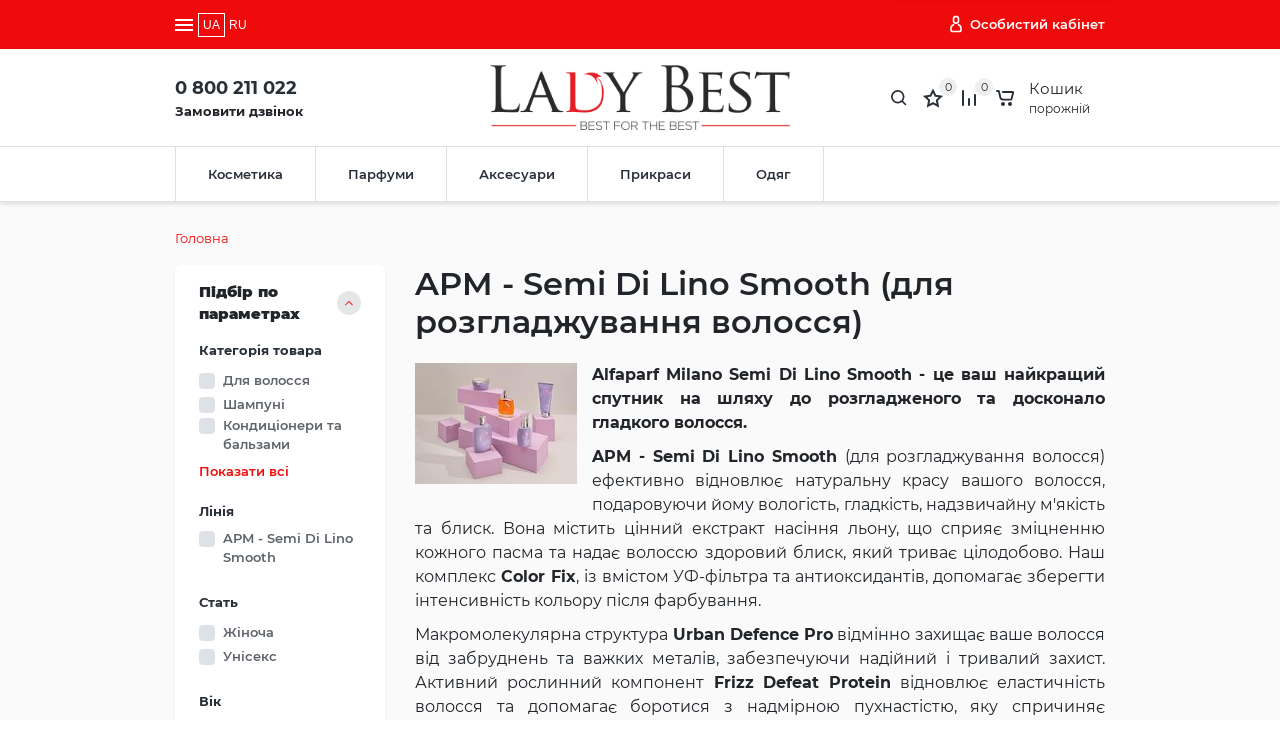

--- FILE ---
content_type: text/html; charset=utf-8
request_url: https://lady.best/line/apm-semi-di-lino-smooth/
body_size: 24539
content:
<!DOCTYPE html><html lang="uk_UA" class="main__color_scheme_red font--montserrat" data-custom="#ef0b0b"><head><title>APM - Semi Di Lino Smooth (для розгладжування волосся) комплексна лінія засобів, розроблених спеціально для розгладження неслухняного волосся купити в Україні</title><meta charset="UTF-8"><meta http-equiv="x-ua-compatible" content="IE=edge"><meta name="keywords" content="" /><meta name="description" content="Лінія продукції Alfaparf Milano Semi Di Lino Smooth - ваш ідеальний вибір для розгладження волосся. Випробуйте неймовірну гладкість і м&#039;якість, завдяки нашим продуктам, спеціально розробленим для подолання неслухняного волосся. Вишукані інгредієнти та передові технології дарують вашим локонам бездоганний вигляд і захищають від негативних впливів довкілля. Оригінальна продукція. Доставка по всій Україні." /><meta name="viewport" content="width=device-width, initial-scale=1" /><link rel="alternate" href="https://lady.best/line/apm-semi-di-lino-smooth/" hreflang="uk" /><link rel="alternate" href="https://lady.best/ru/line/apm-semi-di-lino-smooth/" hreflang="ru" /><link rel="shortcut icon" href="/favicon.ico" /><link href="/wa-data/public/site/themes/gift/css/bundle.min.css?v1.0.3.9.225" rel="stylesheet" /><link href="/wa-data/public/site/themes/gift/css/theme.min.css?v1.0.3.9.225" rel="stylesheet" /><link href="/wa-data/public/site/themes/gift/css/user.css?v1.0.3.9.225" rel="stylesheet" /><link href="/wa-data/public/site/themes/gift/css/fonts/montserrat.min.css?v1.0.3.9.225" rel="stylesheet" /><link href="/wa-apps/shop/plugins/listfeatures/css/frontend_features.css?2.5.0" rel="stylesheet">
<link href="/wa-apps/shop/plugins/productsets/css/frontend.min.css?2.6.1" rel="stylesheet">
<script src="/wa-data/public/site/themes/gift/js/bundle.min.js?v1.0.3.9.225"></script><script src="/wa-data/public/site/themes/gift/js/fontawesome.min.js?v1.0.3.9.225" defer></script><script src="/wa-data/public/site/themes/gift/js/fa-brands.min.js?v1.0.3.9.225" defer></script><script src="/wa-data/public/site/themes/gift/js/fa-regular.min.js?v1.0.3.9.225" defer></script><script src="/wa-data/public/site/themes/gift/js/fa-solid.min.js?v1.0.3.9.225" defer></script><script src="/wa-data/public/site/themes/gift/js/theme.min.js?v1.0.3.9.225"></script><script src="/wa-data/public/site/themes/gift/js/user.js?v1.0.3.9.225"></script><script src="/wa-apps/shop/plugins/listfeatures/js/frontend_features.js?2.5.0"></script>
<script src="/wa-apps/shop/plugins/flexdiscount/js/flexdiscountFrontend.min.js?2025.11.48"></script>
<script src="/wa-apps/shop/plugins/productsets/js/frontend.min.js?2.6.1"></script>
<script src="/wa-apps/shop/plugins/autofill/js/autofill.js?11.6.0"></script>
<link href="/wa-data/public/shop/themes/gift/css/shop.theme.min.css?v1.0.3.9.225" rel="stylesheet" /><script src="/wa-apps/shop/js/lazy.load.js?v11.6.0.1130"></script><script src="/wa-data/public/shop/themes/gift/js/shop.theme.min.js?v1.0.3.9.225"></script><script src="/wa-data/public/shop/themes/gift/js/products.min.js?v1.0.3.9.225"></script> 
	<link href="/wa-apps/shop/plugins/callb/css/callb.css?11.6.0.1130" rel="stylesheet">

	
	<script src="/wa-apps/shop/plugins/callb/js/callb.frontend.js?v=2.0.2" type="text/javascript"></script>

	<script type="text/javascript">
		(function ($) {
			var localeSettings = {};
				localeSettings.text_close = 'Закрити';
				localeSettings.error_sendmail = 'Error occurred when sending message';
				localeSettings.error_name_phone = 'Заповніть «Ім`я» і «Телефон»';
				window.siteKey = "6Le2DWMaAAAAAPi_bxqfrSlspFWLHTVydJk5SkMO";
			callbFrontend.initModule("/callb/", {"text_thanks_message":"\u0414\u044f\u043a\u0443\u0454\u043c\u043e,","style_close_ok_background":"ef0b0b","style_submit_text_color":"ffffff","style_submit_background":"ef0b0b","style_submit_height":"34","style_submit_width":"300","style_header_text_color":"ffffff","style_form_background":"ffffff","style_header_background":"ef0b0b","callb_request_limit":"20","style_form_height":"380","style_form_width":"400","text_submit_button":"\u0412\u0456\u0434\u043f\u0440\u0430\u0432\u0438\u0442\u0438","text_phone_placeholder":"\u0412\u0430\u0448 \u0442\u0435\u043b\u0435\u0444\u043e\u043d","text_name_placeholder":"\u0412\u0430\u0448\u0435 \u0456\u043c`\u044f","text_header_title":"\u0417\u0432\u043e\u0440\u043e\u0442\u043d\u0456\u0439 \u0434\u0437\u0432\u0456\u043d\u043e\u043a","phone_masked_input":"","id_in_html":"#call-back-button","email_of_recipient":"","email_of_sender":"","comment_status":"on","status":"on","frontend_head_status":"on","update_time":"1497799189","style_close_error_background":"ef0b0b","text_more_thanks_message":"\u0432\u0430\u0448\u0435 \u043f\u043e\u0432\u0456\u0434\u043e\u043c\u043b\u0435\u043d\u043d\u044f \u0432\u0456\u0434\u043f\u0440\u0430\u0432\u043b\u0435\u043d\u0435!","style_thanks_text_color":"ef0b0b","show_done":"on","text_comment_placeholder":"\u0412\u0430\u0448 \u043a\u043e\u043c\u0435\u043d\u0442\u0430\u0440","privacy_status":"off","privacy_text":"Clicking on the \u00abSend\u00bb button, I give my","privacy_link_text":"consent to the personal data processing","privacy_link_url":"\/site\/privacy-policy\/","privacy_checkbox_status":"off","privacy_checkbox_checked":"unchecked","captcha":"on"}, localeSettings);
		})(jQuery);
	</script>
		
<script src="/wa-apps/shop/plugins/reviewsplus/js/reviewsplus-frontend.js" type="text/javascript"></script><link href="/wa-apps/shop/plugins/reviewsplus/css/shopReviewsplusPluginFrontend.css" rel="stylesheet" type="text/css"><link href="" rel="stylesheet" type="text/css"><style>i.icon16-flexdiscount.loading{background-image:url(https://lady.best/wa-apps/shop/plugins/flexdiscount/img/loading16.gif)}i.flexdiscount-big-loading{background:url(https://lady.best/wa-apps/shop/plugins/flexdiscount/img/loading.gif) no-repeat}.fl-is-loading > * { opacity: 0.3; }.fl-is-loading { position:relative }.fl-is-loading:after{ position:absolute; top:0;left:0;content:"";width:100%;height:100%; background:url(https://lady.best/wa-apps/shop/plugins/flexdiscount/img/loader2.gif) center center no-repeat}.fl-loader-2:after{ position:absolute; top:0;left:0;content:"";width:100%;height:100%; background:url(/wa-content/img/loading16.gif) center center no-repeat}i.icon16-flexdiscount{background-repeat:no-repeat;height:16px;width:16px;display:inline-block;text-indent:-9999px;text-decoration:none!important;vertical-align:top;margin:-.1em .25em 0 0}i.flexdiscount-big-loading{display:inline-block;width:32px;height:32px;margin:15px 0}.flexdiscount-coup-del-block,.flexdiscount-loader{display:none}.align-center{text-align:center}.flexdiscount-coup-result,.flexdiscount-form,.flexdiscount-price-block,.flexdiscount-user-affiliate,.flexdiscount-user-discounts{margin:10px 0}.flexdiscount-coup-result{color:green}.flexdiscount-coup-result.flexdiscount-error{color:red}.flexdiscount-max-affiliate,.flexdiscount-max-discount{font-size:1.5em;color:#c03;font-weight:600}.flexdiscount-coupon-delete:before{content:'x';padding:5px;-webkit-border-radius:50%;-moz-border-radius:50%;border-radius:50%;border:2px solid red;width:.5em;height:.5em;display:inline-block;text-align:center;line-height:.5em;margin-right:5px;font-size:1.3em;color:red;font-weight:700;vertical-align:middle}.flexdiscount-price-block{display:inline-block}.flexdiscount-product-discount{display:table}.flexdiscount-my-content>div{padding:10px}.flexdiscount-discounts-affiliate{color:#c03;background:#fff4b4;padding:5px 10px;border-radius:20px}/***********************
 *
 * ru: Блок Доступных скидок и бонусов
 * en: Available discount and bonuses
 *
************************/

/**
* Обертка
* Wrap
*/
.flexdiscount-available-discount { }
/**
* Блок вывода Доступных скидок и бонусов
* Available discount and bonuses
*/
.flexdiscount-alldiscounts { clear: none; background-color: #fff4b4; //border: 1px solid #DDDDDD; -webkit-border-radius: 4px; -moz-border-radius: 4px; border-radius: 4px; margin: 10px 0; }
/**
* Шапка
* Header block
*/
.flexdiscount-alldiscounts-heading { background: #fff4b4; text-transform: uppercase; -webkit-border-top-left-radius: 3px; -moz-border-top-left-radius: 3px; border-top-left-radius: 3px; -webkit-border-top-right-radius: 3px; -moz-border-top-right-radius: 3px; border-top-right-radius: 3px; padding: 10px 15px;}
/**
* Заголовок шапки
* Header text
*/
.flexdiscount-alldiscounts-heading .h3 { font-size: 14px; margin: 0; padding: 0; color:#fff;}
/**
* Внутренний отступ основной части
* Padding of the block body
*/
.flexdiscount-alldiscounts-body, .flexdiscount-alldiscounts .flexdiscount-body { padding: 15px; }
/*
* Ширина таблицы
* Width table
*/
.flexdiscount-alldiscounts table { width: 100%; }
/*
* Внешний отступ неупорядоченных списков
* Margin of unordered lists
*/
.flexdiscount-alldiscounts ul { margin: 0; }
/*
* Стили таблицы
* Table styles
*/
.flexdiscount-alldiscounts .flexdiscount-table { border-left: 1px solid #000; border-top: 1px solid #000; width: 100%; margin: 0; }
/*
* Стили заголовков и ячеек таблицы
* Table cells styles
*/
.flexdiscount-alldiscounts .flexdiscount-table td, .flexdiscount-alldiscounts .flexdiscount-table th { color: #000; border: 1px solid #000; padding: 5px; }
.fl-discount-skus { margin-bottom: 10px; }
tr.fl-discount-skus td { padding: 10px 5px; }

/***********************
 *
 * ru: Блок Действующих скидок и бонусов
 * en: Product active discounts and bonuses
 *
************************/

/**
* Обертка
* Wrap
*/
.flexdiscount-product-discount { display: table; }
/**
* Блок вывода Действующих скидок и бонусов
* Product active discounts and bonuses block
*/
.flexdiscount-pd-block { background-color: #FFFFFF; border: 1px solid #DDDDDD; -webkit-border-radius: 4px; -moz-border-radius: 4px; border-radius: 4px; margin: 10px 0; }
/**
* Шапка
* Header block
*/
.flexdiscount-pd-block .flexdiscount-heading, #yourshop .flexdiscount-pd-block .flexdiscount-heading { background: #163bdb; text-transform: uppercase; border-color: #DDDDDD; color: #333333; -webkit-border-top-left-radius: 3px; -moz-border-top-left-radius: 3px; border-top-left-radius: 3px; -webkit-border-top-right-radius: 3px; -moz-border-top-right-radius: 3px; border-top-right-radius: 3px; padding: 10px 15px;}
/**
* Заголовок шапки
* Header text
*/
.flexdiscount-pd-block .flexdiscount-heading .h3 { font-size: 14px; margin: 0; padding: 0; color: #fff;}
/**
* Внутренний отступ основной части
* Padding of the block body
*/
.flexdiscount-pd-block .flexdiscount-body { padding: 15px; }
/*
* Внешний отступ неупорядоченных списков
* Margin of unordered lists
*/
.flexdiscount-pd-block ul { margin: 0; }
/*
* Стили таблицы
* Table styles
*/
.flexdiscount-pd-block .flexdiscount-table { border-left: 1px solid #000; border-top: 1px solid #000; width: 100%; margin: 0; }
/*
* Стили заголовков и ячеек таблицы
* Table cells styles
*/
.flexdiscount-pd-block .flexdiscount-table td, .flexdiscount-pd-block .flexdiscount-table th { color: #000; border: 1px solid #000; padding: 5px; }

/***********************
 *
 * ru: Активные скидок и бонусов
 * en: Active discounts and bonuses block
 *
************************/

/**
* Обертка
* Wrap
*/
.flexdiscount-user-discounts { }
/**
* Блок вывода активных скидок и бонусов
* Active discounts and bonuses block
*/
.flexdiscount-discounts { clear: both; overflow: hidden; background-color: #FFFFFF; border: 1px solid #ddd; margin: 10px 0; }
/**
* Шапка
* Header block
*/
.flexdiscount-discounts-heading { background: #eee; text-transform: uppercase; color: #333333; padding: 10px 15px; }
/**
* Заголовок шапки
* Header text
*/
.flexdiscount-discounts-heading .h3 { font-size: 14px; margin: 0; color: #d13b7c; }
/**
* Внутренний отступ основной части
* Padding of the block body
*/
.flexdiscount-discounts-body { padding: 0; }
/*
* Ширина таблицы
* Width table
*/
.flexdiscount-discounts table { width: 100%; }
/*
* Стили неупорядоченных списков
* Styles of unordered lists
*/
.flexdiscount-discounts-body ul { list-style: none; padding: 0; margin: 0; }
.flexdiscount-discounts-body li { padding: 10px 15px; background-color: #fefce3; margin: 5px 0; }
/*
* Стили для размера скидки
* Styles for discount
*/
.flexdiscount-discounts-price { color: #e8385c; display: inline-block; }

/***********************
 *
 * ru: Дополнительная форма ввода купонов
 * en: Additional coupon form
 *
************************/

/*
* Цвет сообщения о успешно введенном купоне
* Message color about successfully entered coupon
*/
.flexdiscount-coup-result { color: green; }
/*
* Цвет сообщения о неверно введенном купоне
* Message color about incorrectly entered coupon
*/
.flexdiscount-coup-result.flexdiscount-error { color: #ff0000; }
/**
* Крестик удаления купона
* Delete coupon cross
*/
.flexdiscount-coupon-delete:before { content: 'x'; padding: 5px; -webkit-border-radius: 50%; -moz-border-radius: 50%; border-radius: 50%; border: 2px solid #ff0000; width: .5em; height: .5em; display: inline-block; text-align: center; line-height: .5em; margin-right: 5px; font-size: 1.3em; color: #ff0000; font-weight: bold; vertical-align: middle; }

/***********************
 *
 * ru: Блок правил запрета
 * en: Deny discounts block
 *
************************/

/**
* Обертка
* Wrap
*/
.flexdiscount-deny-discount { }
/**
* Блок вывода правил запрета
* Deny discounts block
*/
.flexdiscount-denydiscounts { clear: none; background-color: #FFFFFF; border: 1px solid #DDDDDD; -webkit-border-radius: 4px; -moz-border-radius: 4px; border-radius: 4px; margin: 10px 0; }
/**
* Шапка
* Header block
*/
.flexdiscount-denydiscounts-heading { background: #ff0000; text-transform: uppercase; -webkit-border-top-left-radius: 3px; -moz-border-top-left-radius: 3px; border-top-left-radius: 3px; -webkit-border-top-right-radius: 3px; -moz-border-top-right-radius: 3px; border-top-right-radius: 3px; padding: 10px 15px;}
/**
* Заголовок шапки
* Header text
*/
.flexdiscount-denydiscounts-heading .h3 { font-size: 14px; margin: 0; padding: 0; color: #fff;}
/**
* Внутренний отступ основной части
* Padding of the block body
*/
.flexdiscount-denydiscounts-body, .flexdiscount-denydiscounts .flexdiscount-body { padding: 15px; }
/*
* Ширина таблицы
* Width table
*/
.flexdiscount-denydiscounts table { width: 100%; }
/*
* Внешний отступ неупорядоченных списков
* Margin of unordered lists
*/
.flexdiscount-denydiscounts ul { margin: 0; }
/*
* Стили таблицы
* Table styles
*/
.flexdiscount-denydiscounts .flexdiscount-table { border-left: 1px solid #000; border-top: 1px solid #000; width: 100%; margin: 0; }
/*
* Стили заголовков и ячеек таблицы
* Table cells styles
*/
.flexdiscount-denydiscounts .flexdiscount-table td, .flexdiscount-denydiscounts .flexdiscount-table th { color: #000; border: 1px solid #000; padding: 5px; }

/***********************
 *
 * ru: Блок цены со скидкой
 * en: Block of price with discount
 *
************************/

/*
* Обертка
* Wrap
*/
.flexdiscount-price-block { display: inline-block; }

/***********************
 *
 * ru: Скидки в личном кабинете
 * en: Discounts in customer account
 *
************************/

/*
* Обертка
* Wrap
*/
.flexdiscount-my-content > div { padding: 10px; }

/***********************
 *
 * ru: Остальные стили
 * en: Other styles
 *
************************/

/*
* Бонусы
* Bonuses
*/
.flexdiscount-discounts-affiliate { color: #c03; background: #fff4b4; padding: 5px 10px; border-radius: 20px; }
/**
* Максимальное значение скидок и бонусов в блоках Доступных и Действующих скидок
* Maximum value of discount and bonuses in Available discounts block and Product discounts block
*/
.flexdiscount-max-discount, .flexdiscount-max-affiliate { font-size: 1.3em; color: #ef0b0b; font-weight: 600; }</style><script>$(function() {$.flexdiscountFrontend = new FlexdiscountPluginFrontend({urls: {couponAddUrl: '/flexdiscount/couponAdd/',updateDiscountUrl: '/flexdiscount/update/',refreshCartUrl: '/flexdiscount/cartUpdate/',deleteUrl: '/flexdiscount/couponDelete/',cartSaveUrl: {shop: '/cart/save/',plugin: '/my/'},cartDeleteUrl: {shop: '/cart/delete/',plugin: '/my/'},cartAddUrl: {shop: '/cart/add/',plugin: '/my/'}},updateInfoblocks: 1,hideDefaultAffiliateBlock: '',ss8forceUpdate: '0',addAffiliateBlock: 0,loaderType: 'loader1',locale: 'uk_UA',settings: {"enable_frontend_cart_hook":0},ss8UpdateAfterPayment: 0,shopVersion: '11.6.0.1130'});});</script><script>(function ($) {$(function ($) {$.productsets.init({PLUGIN_URL: '/wa-apps/shop/plugins/productsets/',urls: {"buy":"\/productsets\/buy\/","load":"\/productsets\/load\/","getProductSkus":"\/productsets\/getProductSkus\/","cartPage":"\/cart\/"},currency: {"code":"UAH","sign":"\u0433\u0440\u043d.","sign_html":"\u0433\u0440\u043d.","sign_position":1,"sign_delim":" ","decimal_point":",","frac_digits":"1","thousands_sep":" "},attr: {sliderArrow: 'data-productsets-bsa',sliderWrapArrow: 'data-productsets-bsab',skusPopupBundleBlock: 'data-productsets-spbb',skusPopupBundleHeader: 'data-productsets-sphb',skusPopupBundleClose: 'data-productsets-spclb',skusPopupBundleContent: 'data-productsets-spcb',skusPopupUserBundleBlock: 'data-productsets-spbu',skusPopupUserBundleClose: 'data-productsets-spclu',skusPopupUserBundleHeader: 'data-productsets-sphu',skusPopupUserBundleContent: 'data-productsets-spcu',successPopupBundleBlock: 'data-productsets-sucpbb',successPopupContentBundle: 'data-productsets-sucpcb',successPopupTickBundle: 'data-productsets-sucptb',successPopupLinkBundle: 'data-productsets-sucplb',successPopupButtonBundle: 'data-productsets-sucpbutb',successPopupCloseBundle: 'data-productsets-sucpclb',successPopupCloseUserBundle: 'data-productsets-sucpclu',successPopupButtonUserBundle: 'data-productsets-sucpbutu',successPopupLinkUserBundle: 'data-productsets-sucplu',successPopupTickUserBundle: 'data-productsets-sucptu',successPopupContentUserBundle: 'data-productsets-sucpcu',successPopupUserBundleBlock: 'data-productsets-sucpbu'},localeStrings: {"":"project-id-version: shop/plugins/productsets\npot-creation-date: 2020-01-28T19:00:32.705Z\nlast-translator: shop/plugins/productsets\nlanguage-team: shop/plugins/productsets\nmime-version: 1.0\ncontent-type: text/plain; charset=utf-8\ncontent-transfer-encoding: 8bit\nplural-forms: nplurals=3; plural=((((n%10)==1)&&((n%100)!=11))?(0):(((((n%10)>=2)&&((n%10)<=4))&&(((n%100)<10)||((n%100)>=20)))?(1):2));\n","The set is empty":"Порожній набір","Something wrong!":"Щось пішло не так!","Products has been successfully added to the cart":"Товари додані в кошик","Continue shopping":"Продовжити покупки","Proceed to checkout":"Оформити замовлення","Select product sku":"Вибрати варіант товару","1 product":["{n} товар","{n} товару","{n} товарів"],"This product is already selected":"Товар уже обрано","Product with the selected option combination is not available for purchase":"Товар із вибраними характеристиками недоступний для замовлення","Minimal quantity of products is":"Мінімальна кількість товарів","Maximal quantity of products is":"Максимальна кількість товарів","Select another product":"Виберіть інший товар","delete":"вилучити"}
,locale: "uk_UA"})});})(jQuery)</script><link rel='stylesheet' href='/wa-data/public/shop/plugins/itemsets/css/itemsetsFrontend.css'>
                <style type='text/css'>
                    i.itemsets-pl.loader { background: url(/wa-apps/shop/plugins/itemsets/img/loader.gif) no-repeat; width: 43px; height: 11px; display: inline-block; }
                </style>
                <script type='text/javascript' src='/wa-apps/shop/plugins/itemsets/js/itemsetsFrontend.js'></script>
                <script type='text/javascript' src='/wa-data/public/shop/plugins/itemsets/js/itemsetsFrontendLocale.js'></script>
                <script type='text/javascript'>
                    (function($) { 
                        $(function() {
                            $.itemsetsFrontend.init();
                        });
                    })(jQuery);
                </script><script>
(function(b,e,d,a){b[e]=b[e]||{_initialized:false,save_url:false,heartbeat_url:false,save_timer:false,bind_timer:false,heartbeat_timer:false,customer_data:{},selectors:{},init:function(c,g,f){if(this._initialized){return}this.initialized=true;this.save_url=c;this.heartbeat_url=g;this.customer_data=f;this._init_selectors();b[e]._bind();b[e].heartbeat()},save:function(){var c=b(this).closest("form, .quickorder-form");if(c.length){clearTimeout(b[e].save_timer);b[e].save_timer=setTimeout(function(){var f={};c.find("[data-carts-field]").each(function(h,g){f[b(g).data("carts-field")]=b(g).val()});if(b[e].save_url&&f){b.post(b[e].save_url,f)}},a)}},heartbeat:function(){if(this.heartbeat_url){b.get(this.heartbeat_url)}},_bind:function(){b("input:not([data-carts-checked]),select:not([data-carts-checked])").each(function(c,g){var f=b(g);f.attr("data-carts-checked",true);b.each(b[e].selectors,function(h,i){if(f.is(i.selector)){f.attr("data-carts-field",i.field).on("change blur",b[e].save);if(b[e].customer_data[h]&&!f.val()){f.val(b[e].customer_data[h])}return false}})});clearTimeout(b[e].bind_timer);b[e].bind_timer=setTimeout(b[e]._bind,d)},_init_selectors:function(){var g,f,c=["email","phone","firstname","lastname","middlename","name"];for(g in c){f=c[g];b[e].selectors[f]={field:"customer["+f+"]",selector:'[name="customer['+f+']"], [name="fields['+f+']"], [name="quickorder_fields['+f+']"], [name="auth[data]['+f+']"]'}}}}})(jQuery,"shop_carts_plugin",3000,500);
(function ($) {
$(function(){
    $.shop_carts_plugin.init(
        '/cartssave/',
        '/cartsheartbeat/',
            []
    );
});
})(jQuery)
</script>
<link rel="icon" href="/favicon.ico?v=1623677740" type="image/x-icon" /><!-- Google Tag Manager -->
<script>(function(w,d,s,l,i){w[l]=w[l]||[];w[l].push({'gtm.start':
new Date().getTime(),event:'gtm.js'});var f=d.getElementsByTagName(s)[0],
j=d.createElement(s),dl=l!='dataLayer'?'&l='+l:'';j.async=true;j.src=
'https://www.googletagmanager.com/gtm.js?id='+i+dl;f.parentNode.insertBefore(j,f);
})(window,document,'script','dataLayer','GTM-N8TSQS66');</script>
<!-- End Google Tag Manager --><style>.btn-link, .color-base, a {color: #ef0b0b}.btn-link:hover, .color-base:hover, a:hover {color: rgba(239, 11, 11, 1)}.cart-products .cart-product__delete:hover, .categories-button.is-active, .category-filter .category-filter__toggle, .checkout-nav .checkout-nav__num.is-current, .contact--shops .contact__icon, .footer .footer__link:hover, .header-mobile .header-mobile__link.is-selected, .header-mobile .header-mobile__link:hover, .header-mobile .header-mobile__subs-link.is-selected, .header-mobile .header-mobile__subs-link:hover, .paging a, .paging span, .product-add--absolute .product-add__button, .product-compare--list:not(.is-active), .product-favorite--list.is-active .product-favorite__icon, .product-overview .product-overview__more, .products-sorting .products-layouts__item.is-active, .products-sorting .products-layouts__item:hover, .promo-banners .promo-banners__title, .sidebar-nav .sidebar-nav__link:hover, .sidebar-nav__item.is-selected .sidebar-nav__link, .userpic {color: #ef0b0b}.btn-default, .my-profile .wa-form input[type=submit] {background-color: #ef0b0b}.btn-default:hover, .my-profile .wa-form input[type=submit]:hover {background-color: rgba(239, 11, 11, 1)}.btn-outline-default {color: #ef0b0b}.btn-outline-default.is-active, .btn-outline-default:hover {color: #fff;background-color: rgba(239, 11, 11, 1)}.background-base, .badges .badges__link, .button-up, .categories-button.is-active .icon-burger__line, .custom-checkbox .custom-control-input:checked~.custom-control-label:before, .custom-radio .custom-control-input:checked~.custom-control-label:before, .main-nav .main-nav__subs-link.is-selected, .main-nav .main-nav__subs-link:hover, .mobile-nav .mobile-nav__cross:after, .mobile-nav .mobile-nav__cross:before, .my-nav li>a:hover, .nav-dropdown .main-nav__link.is-selected, .nav-dropdown .main-nav__link:hover, .paging a:hover, .paging li.selected a, .paging span:hover, .product-compare--default.is-active, .product-compare--list.is-active, .product-favorite--default.is-active, .product__options .inline-select__button.selected, .products-sorting .dropdown-item:hover, .range-slider--theme .range-slider__point, .shop-info:not(.is-empty) .shop-info__counter, .sidebar-widget .brands li a, .sidebar-widget .sidebar-widget__tag {background-color: #ef0b0b}.product-add--absolute:before, .product-compare--list:not(.is-active), .product-favorite--list:before {background-color: rgba(239, 11, 11, .15)}.btn:not(.btn-link), .category-filter .category-filter__group-input:active, .category-filter .category-filter__group-input:focus, .category-filter .category-filter__group-input:hover, .category-filter .category-filter__group-input:visited, .form-control:active, .form-control:focus, .form-control:hover, .form-control:visited, .my-nav li>a, .my-profile .wa-form input[type=submit], .paging a, .paging span, .product-photos .product-photos__link.is-selected, .shop-search .shop-search__input:not(.form-control--custom):active, .shop-search .shop-search__input:not(.form-control--custom):focus, ul.list-styled li:before {border-color: #ef0b0b}.loader:before {border-top-color: #ef0b0b !important}.form-control--custom:active, .form-control--custom:focus, .form-control--custom:hover, .wa-form .wa-value input[type=password]:active, .wa-form .wa-value input[type=password]:focus, .wa-form .wa-value input[type=password]:hover, .wa-form .wa-value input[type=text]:active, .wa-form .wa-value input[type=text]:focus, .wa-form .wa-value input[type=text]:hover, .wa-form .wa-value select:active, .wa-form .wa-value select:focus, .wa-form .wa-value select:hover {border-color: #ef0b0b !important}.product-compare--list:not(.is-active) {border-color: transparent}.product-compare--list.is-active {color: #fff}.owl-carousel button.owl-dot.active {background: #ef0b0b}.owl-carousel:not(.slider__items) .owl-nav button.owl-next, .owl-carousel:not(.slider__items) .owl-nav button.owl-prev {color: #fff;background-color: #ef0b0b}.owl-carousel:not(.slider__items) .owl-nav button.owl-next:active, .owl-carousel:not(.slider__items) .owl-nav button.owl-next:focus, .owl-carousel:not(.slider__items) .owl-nav button.owl-next:hover, .owl-carousel:not(.slider__items) .owl-nav button.owl-prev:active, .owl-carousel:not(.slider__items) .owl-nav button.owl-prev:focus, .owl-carousel:not(.slider__items) .owl-nav button.owl-prev:hover {background-color: rgba(239, 11, 11, .75)}.form-control:focus {box-shadow: 0 0 0 .2rem rgba(239, 11, 11, .25)}.catalog-nav .catalog-nav__item:hover, .catalog-nav__item--simple .categories-nav__link.is-selected, .catalog-nav__item--simple .categories-nav__link:hover {background-color: rgba(239, 11, 11, .04)}.order-page .js-clear-cart, .order-page .js-open-section, .order-page .wa-icon.minus:hover, .order-page .wa-icon.plus:hover, .order-success .order-success__icon {color: #ef0b0b}.my-profile .wa-forgotpassword-form-wrapper .wa-field .wa-forgotpassword-button input[type=submit], .my-profile .wa-login-form-wrapper input[type=submit], .my-profile .wa-signup-form-wrapper input[type=submit], .order-page .s-checkbox input:checked+span, .order-page .wa-order-form-wrapper.with-adaptive .wa-step-confirm-section .wa-section-body .wa-actions-section .wa-button, .order-page .wa-order-form-wrapper.with-adaptive .wa-step-payment-section .wa-methods-list.wide .wa-method-wrapper.is-active, .order-page .wa-order-form-wrapper.with-adaptive .wa-step-shipping-section .wa-delivery-types-section .wa-types-list .wa-type-wrapper.is-active, .order-page .wa-toggle>.selected, .wa-order-dialog .wa-dialog-body .wa-dialog-footer .wa-button {background-color: #ef0b0b}.my-profile .wa-forgotpassword-form-wrapper .wa-field .wa-forgotpassword-button input[type=submit]:hover, .my-profile .wa-login-form-wrapper input[type=submit]:hover, .my-profile .wa-signup-form-wrapper input[type=submit]:hover, .order-page .wa-order-form-wrapper.with-adaptive .wa-step-confirm-section .wa-section-body .wa-actions-section .wa-button:hover, .wa-order-dialog .wa-dialog-body .wa-dialog-footer .wa-button:hover {background-color: rgba(239, 11, 11, 1)}.my-profile .wa-forgotpassword-form-wrapper .wa-field .wa-forgotpassword-button input[type=submit], .my-profile .wa-login-form-wrapper input[type=submit], .my-profile .wa-signup-form-wrapper input[type=submit], .order-page .wa-dropdown.is-opened>.wa-dropdown-toggle, .order-page .wa-dropdown>.wa-dropdown-area:hover, .order-page .wa-order-form-wrapper.with-adaptive .wa-step-confirm-section .wa-section-body .wa-actions-section .wa-button, .order-page .wa-order-form-wrapper.with-adaptive .wa-step-payment-section .wa-methods-list.wide .wa-method-wrapper.is-active, .order-page .wa-order-form-wrapper.with-adaptive .wa-step-payment-section .wa-methods-list.wide .wa-method-wrapper:hover, .order-page .wa-order-form-wrapper.with-adaptive .wa-step-shipping-section .wa-delivery-types-section .wa-types-list .wa-type-wrapper.is-active, .order-page .wa-order-form-wrapper.with-adaptive .wa-step-shipping-section .wa-delivery-types-section .wa-types-list .wa-type-wrapper:hover, .order-page .wa-toggle>.selected, .order-page .wa-toggle>:hover, .wa-order-dialog .wa-dialog-body .wa-dialog-footer .wa-button {border-color: #ef0b0b}.order-page .s-styled-select select:active:not(:disabled), .order-page .s-styled-select select:focus:not(:disabled), .order-page .s-styled-select select:hover:not(:disabled), .order-page .s-styled-select select:visited:not(:disabled), .order-page .wa-dropdown>.wa-dropdown-toggle:active:not(:disabled), .order-page .wa-dropdown>.wa-dropdown-toggle:focus:not(:disabled), .order-page .wa-dropdown>.wa-dropdown-toggle:hover:not(:disabled), .order-page .wa-dropdown>.wa-dropdown-toggle:visited:not(:disabled), .order-page .wa-field-wrapper .wa-input:active:not(:disabled), .order-page .wa-field-wrapper .wa-input:focus:not(:disabled), .order-page .wa-field-wrapper .wa-input:hover:not(:disabled), .order-page .wa-field-wrapper .wa-input:visited:not(:disabled), .order-page .wa-field-wrapper .wa-textarea:active:not(:disabled), .order-page .wa-field-wrapper .wa-textarea:focus:not(:disabled), .order-page .wa-field-wrapper .wa-textarea:hover:not(:disabled), .order-page .wa-field-wrapper .wa-textarea:visited:not(:disabled), .order-page .wa-order-cart-wrapper .wa-cart-details .wa-coupon-section .wa-input:active:not(:disabled), .order-page .wa-order-cart-wrapper .wa-cart-details .wa-coupon-section .wa-input:focus:not(:disabled), .order-page .wa-order-cart-wrapper .wa-cart-details .wa-coupon-section .wa-input:hover:not(:disabled), .order-page .wa-order-cart-wrapper .wa-cart-details .wa-coupon-section .wa-input:visited:not(:disabled) {border-color: #ef0b0b !important}.order-page .wa-product-wrapper .wa-button {background-color: #ef0b0b;border-color: #ef0b0b}.order-page .wa-product-wrapper .wa-button:hover {background-color: rgba(239, 11, 11, 1)}.order-page .wa-order-cross_selling-wrapper .wa-slider-wrapper .wa-slider-actions .wa-action>.wa-icon {background-color: #ef0b0b}.my-profile .wa-forgotpassword-form-wrapper input[type=email]:active, .my-profile .wa-forgotpassword-form-wrapper input[type=email]:focus, .my-profile .wa-forgotpassword-form-wrapper input[type=email]:hover, .my-profile .wa-forgotpassword-form-wrapper input[type=password]:active, .my-profile .wa-forgotpassword-form-wrapper input[type=password]:focus, .my-profile .wa-forgotpassword-form-wrapper input[type=password]:hover, .my-profile .wa-forgotpassword-form-wrapper input[type=text]:active, .my-profile .wa-forgotpassword-form-wrapper input[type=text]:focus, .my-profile .wa-forgotpassword-form-wrapper input[type=text]:hover, .my-profile .wa-login-form-wrapper input[type=email]:active, .my-profile .wa-login-form-wrapper input[type=email]:focus, .my-profile .wa-login-form-wrapper input[type=email]:hover, .my-profile .wa-login-form-wrapper input[type=password]:active, .my-profile .wa-login-form-wrapper input[type=password]:focus, .my-profile .wa-login-form-wrapper input[type=password]:hover, .my-profile .wa-login-form-wrapper input[type=text]:active, .my-profile .wa-login-form-wrapper input[type=text]:focus, .my-profile .wa-login-form-wrapper input[type=text]:hover, .my-profile .wa-signup-form-wrapper input[type=email]:active, .my-profile .wa-signup-form-wrapper input[type=email]:focus, .my-profile .wa-signup-form-wrapper input[type=email]:hover, .my-profile .wa-signup-form-wrapper input[type=password]:active, .my-profile .wa-signup-form-wrapper input[type=password]:focus, .my-profile .wa-signup-form-wrapper input[type=password]:hover, .my-profile .wa-signup-form-wrapper input[type=text]:active, .my-profile .wa-signup-form-wrapper input[type=text]:focus, .my-profile .wa-signup-form-wrapper input[type=text]:hover {border-color: #ef0b0b !important}</style>
<style>.products .product-buttons { position: relative; }</style></head><body class="main-gray  site-page is-desktop"><!-- Google Tag Manager (noscript) --><noscript><iframe src="https://www.googletagmanager.com/ns.html?id=GTM-N8TSQS66"height="0" width="0" style="display:none;visibility:hidden"></iframe></noscript><!-- End Google Tag Manager (noscript) --><nav class="mobile-nav"><button class="mobile-nav__close"><svg class="color-base svg-icon svg-icon--xxxl"><use xlink:href="#icon-close"></use></svg></button><div class="mobile-nav__auth"><div class="auth auth--both auth--mobile-nav"><a class="auth__link" href="/my/"><span class="auth__text">Вхід</span></a><a class="auth__link" href="/signup/">Реєстрація</a></div></div><div class="mobile-nav__search"><div class="shop-search"><form class="shop-search__form" method="get" action="/searchml/"><div class="input-group"><input class="shop-search__input form-control form-control--custom" type="text" name="query" value="" placeholder="Пошук товарів" autocomplete="off"><button class="shop-search__submit" type="submit" value=""><svg class="shop-search__toggler-icon svg-icon svg-icon--xl"><use xlink:href="#icon-search"></use></svg></button></div></form></div></div><div class="mobile-nav__catalog"><ul class="mobile-nav__list"><li class="mobile-nav__item"><div class="mobile-nav__link-wrapper"><a href="/catalog/cosmetics/" class="mobile-nav__link"><span class="mobile-nav__name">Косметика</span></a><button class="mobile-nav__cross" type="button" data-toggle="collapse" data-target="#mobile-nav-935" aria-expanded="false" aria-controls="mobile-nav-935"></button></div><ul id="mobile-nav-935" class="mobile-nav__subs-list collapse"><li class="mobile-nav__subs-item"><a class="mobile-nav__subs-link" href="/catalog/cosmetics-care/">Косметика по догляду</a></li><li class="mobile-nav__subs-item"><a class="mobile-nav__subs-link" href="/catalog/cosmetics/decorative-cosmetics/">Декоративна косметика</a></li></ul></li><li class="mobile-nav__item"><div class="mobile-nav__link-wrapper"><a href="/catalog/perfumery/" class="mobile-nav__link"><span class="mobile-nav__name">Парфуми</span></a></div></li><li class="mobile-nav__item"><div class="mobile-nav__link-wrapper"><a href="/catalog/accessories/" class="mobile-nav__link"><span class="mobile-nav__name">Аксесуари</span></a><button class="mobile-nav__cross" type="button" data-toggle="collapse" data-target="#mobile-nav-938" aria-expanded="false" aria-controls="mobile-nav-938"></button></div><ul id="mobile-nav-938" class="mobile-nav__subs-list collapse"><li class="mobile-nav__subs-item"><a class="mobile-nav__subs-link" href="/catalog/accessories/for-hair/">Для волосся</a></li></ul></li><li class="mobile-nav__item"><div class="mobile-nav__link-wrapper"><a href="/catalog/prikrasi/" class="mobile-nav__link"><span class="mobile-nav__name">Прикраси</span></a><button class="mobile-nav__cross" type="button" data-toggle="collapse" data-target="#mobile-nav-942" aria-expanded="false" aria-controls="mobile-nav-942"></button></div><ul id="mobile-nav-942" class="mobile-nav__subs-list collapse"><li class="mobile-nav__subs-item"><a class="mobile-nav__subs-link" href="/catalog/prikrasi/silver/">Прикраси зі срібла</a></li><li class="mobile-nav__subs-item"><a class="mobile-nav__subs-link" href="/catalog/prikrasi/bijouterie/">Біжутерія</a></li></ul></li><li class="mobile-nav__item"><div class="mobile-nav__link-wrapper"><a href="/catalog/clothes/" class="mobile-nav__link"><span class="mobile-nav__name">Одяг</span></a><button class="mobile-nav__cross" type="button" data-toggle="collapse" data-target="#mobile-nav-939" aria-expanded="false" aria-controls="mobile-nav-939"></button></div><ul id="mobile-nav-939" class="mobile-nav__subs-list collapse"><li class="mobile-nav__subs-item"><a class="mobile-nav__subs-link" href="/catalog/clothes/sport-and-weight-loose/">Для спорту та зниження ваги</a></li></ul></li></ul><ul class="mobile-nav__list mobile-nav__list--pages"><li class="mobile-nav__item"><div class="mobile-nav__link-wrapper"><a href="/news/" class="mobile-nav__link"><span class="mobile-nav__name">Корисні статті</span></a></div></li><li class="mobile-nav__item"><div class="mobile-nav__link-wrapper"><a href="/discounts/" class="mobile-nav__link"><span class="mobile-nav__name">Система знижок</span></a></div></li><li class="mobile-nav__item"><div class="mobile-nav__link-wrapper"><a href="/shipping-and-payment/" class="mobile-nav__link"><span class="mobile-nav__name">Доставка i оплата</span></a></div></li><li class="mobile-nav__item"><div class="mobile-nav__link-wrapper"><a href="/contacts/" class="mobile-nav__link"><span class="mobile-nav__name">Контакти</span></a></div></li><li class="mobile-nav__item"><div class="mobile-nav__link-wrapper"><a href="/about/" class="mobile-nav__link"><span class="mobile-nav__name">Про магазин</span></a></div></li><li class="mobile-nav__item"><div class="mobile-nav__link-wrapper"><a href="/how-to-order/" class="mobile-nav__link"><span class="mobile-nav__name">Як зробити замовлення</span></a></div></li><li class="mobile-nav__item"><div class="mobile-nav__link-wrapper"><a href="/terms/" class="mobile-nav__link"><span class="mobile-nav__name">Умови використання сайта</span></a></div></li><li class="mobile-nav__item"><div class="mobile-nav__link-wrapper"><a href="/oferta/" class="mobile-nav__link"><span class="mobile-nav__name">Договір публічної оферти</span></a></div></li><li class="mobile-nav__item"><div class="mobile-nav__link-wrapper"><a href="/cookie/" class="mobile-nav__link"><span class="mobile-nav__name">Політика використання файлів cookie</span></a></div></li></ul></div></nav>
<header class="header header--type-3"><div class="header-top is-loading header-top--light" style="background-color: #ef0b0b;"><div class="container"><div class="header-top__row row"><div class="header-top__item header-top__item--mobile-nav"><div class="mobile-nav-toggle icon-burger"><div class="icon-burger__line"></div><div class="icon-burger__line"></div><div class="icon-burger__line"></div></div><div class="mob-lg"><li class="lg ua  active"><a href="https://lady.best/line/apm-semi-di-lino-smooth/" title="Украинский" rel="alternate">UA</a></li><li class="lg ru "><a href="https://lady.best/ru/line/apm-semi-di-lino-smooth/" title="Русский" rel="alternate">RU</a></li></div><div class="header-top__item header-top__item--4 header-top__item--phones"><div class="phones phones--callback phones--header-top"><div class="phones__content"><a class="phones__link phones__link--phone" href="tel:0800211022">0 800 211 022</a><a class="phones__link phones__link--callback" id="call-back-button">Замовити дзвінок</a></div></div></div></div><div class="header-top__item header-top__item--nav"><nav class="main-nav priority-nav"><ul class="main-nav__list"><li class="lg ua  active"><a href="https://lady.best/line/apm-semi-di-lino-smooth/" title="Украинский" rel="alternate">UA</a></li><li class="lg ru "><a href="https://lady.best/ru/line/apm-semi-di-lino-smooth/" title="Русский" rel="alternate">RU</a></li>    <li class="main-nav__item"><a href="/discounts/" class="main-nav__link">Система знижок</a></li>
    <li class="main-nav__item"><a href="/shipping-and-payment/" class="main-nav__link">Доставка і оплата</a></li>
    <li class="main-nav__item"><a href="/contacts/" class="main-nav__link">Контакти</a></li>
</ul></nav></div><div class="header-top__item header-top__item--3 header-top__item--auth"><div class="main-nav auth"><ul class="main-nav__list"><li class="main-nav__item"><a href="/my/" class="main-nav__link auth__link"><svg class="auth__icon svg-icon svg-icon--xl icon--user"><use xlink:href="#icon-user"></use></svg><span class="auth__text">Особистий кабінет</span></a><ul class="main-nav__subs"><li class="main-nav__subs-item"><a class="main-nav__subs-link" href="/my/"><span class="auth__text">Вхід</span></a></li><li class="main-nav__subs-item"><a class="main-nav__subs-link" href="/signup/">Реєстрація</a></li></ul></li></ul></div></div></div></div></div>
<div class="header-middle header-middle--3 header-middle--dark" style="background-color: #fff;"><div class="container"><div class="row header-middle__row"><div class="col-lg-3 header-middle__item--custom-first"><div class="header-middle__html"><div class="phones__content"><a class="phones__link phones__link--phone" href="tel:0800211022">0 800 211 022</a>

<a class="phones__link phones__link--callback" id="call-back-button">Замовити дзвінок</a></div></div></div><div class="col-lg-6 col-md-6 col-sm-5 col-6"><a href="/"><img class="logo__image" src="/wa-data/public/site/themes/gift/img/logo.png?v1611663742?v1.0.3.9.225" alt="Lady Best" style="width: 300px;"></a></div><div class="col-lg-3 col-md-6 col-sm-7 col-6"><div class="header-middle__item header-middle__item--inherit header-middle__info-items"><div class="shop-search shop-search--icon"><div class="shop-search__toggler"><svg class="shop-search__toggler-icon svg-icon svg-icon--xl"><use xlink:href="#icon-search"></use></svg></div><div class="shop-search__wrapper"><div class="container shop-search__container"><div class="row shop-search__row no-gutters"><form class="shop-search__form" method="get" action="/searchml/"><div class="input-group"><input class="shop-search__input form-control form-control--custom" type="text" name="query" value="" placeholder="Пошук товарів" autocomplete="off"><button class="shop-search__submit" type="submit" value=""><svg class="shop-search__toggler-icon svg-icon svg-icon--xl"><use xlink:href="#icon-search"></use></svg></button></div></form><svg class="shop-search__toggler shop-search__toggler--close svg-icon svg-icon--xxxl"><use xlink:href="#icon-close"></use></svg></div></div></div></div><div class="shop-info shop-favorite shop-info--text is-empty"><div class="shop-info__icon-wrapper"><svg class="shop-info__icon svg-icon svg-icon--xxl"><use xlink:href="#icon-star"></use></svg><span class="shop-info__counter shop-favorite__counter">0</span></div><a class="absolute-link" href="/search/?addon=favorite/"></a></div><div class="shop-info shop-compare shop-info--text is-empty"><div class="shop-info__icon-wrapper"><svg class="shop-info__icon svg-icon svg-icon--xxl"><use xlink:href="#icon-chart"></use></svg><span class="shop-info__counter shop-compare__counter">0</span></div><a class="absolute-link" href="/compare/"></a></div><div class="shop-info shop-cart shop-info--text is-empty"><div class="shop-info__icon-wrapper"><svg class="shop-info__icon svg-icon svg-icon--xxl"><use xlink:href="#icon-cart"></use></svg><span class="shop-info__counter shop-cart__counter"></span></div><div class="shop-info__text-wrapper"><div class="shop-info__text-header">Кошик</div><div class="shop-info__text-content">порожній</div></div><a class="absolute-link" href="/cart/"></a></div>
</div></div></div></div></div>
<div class="header-bottom header-bottom--dark" style="background-color: #fff;"><div class="container"><button class="categories-button btn btn-default"><div class="categories-button__icon icon-burger"><div class="icon-burger__line"></div><div class="icon-burger__line"></div><div class="icon-burger__line"></div></div><span class="categories-button__text">Каталог продуктів</span></button><div class="catalog-nav catalog-nav--inline priority-nav"><ul class="catalog-nav__list priority-nav__list"><li class="catalog-nav__item"><a class="catalog-nav__link" href="/catalog/cosmetics/">Косметика</a><div class="categories-nav categories-nav--right"><div class="container"><div class="row categories-nav__row"><div class="col-lg-3 categories-nav__col-left"><ul class="categories-nav__list categories-nav__list--left"><li class="categories-nav__item categories-nav__item--left" data-category="932"><div class="categories-nav__content"><a class="categories-nav__link" href="/catalog/cosmetics-care/">Косметика по догляду</a></div></li><li class="categories-nav__item categories-nav__item--left" data-category="943"><div class="categories-nav__content"><a class="categories-nav__link" href="/catalog/cosmetics/decorative-cosmetics/">Декоративна косметика</a></div></li></ul></div><div class="col-lg-9 categories-nav__col-right"><ul class="categories-nav__list categories-nav__list--right" data-category="932"><li class="categories-nav__item"><div class="categories-nav__content"><a class="categories-nav__link" href="/catalog/cosmetics-care/for-hair/">Для волосся</a></div><ul class="categories-nav__subs"><li class="categories-nav__subs-item"><a href="/catalog/cosmetics-care/for-hair/accessories/" class="categories-nav__subs-link">Аксесуари</a></li><li class="categories-nav__subs-item"><a href="/catalog/cosmetics-care/for-hair/shampoos/" class="categories-nav__subs-link">Шампуні</a></li><li class="categories-nav__subs-item"><a href="/catalog/cosmetics-care/for-hair/styling/" class="categories-nav__subs-link">Стайлінг</a></li><li class="categories-nav__subs-item"><a href="/catalog/cosmetics-care/for-hair/special-products/" class="categories-nav__subs-link">Спецзасоби</a></li><li class="categories-nav__subs-item"><a href="/catalog/cosmetics-care/for-hair/from-dandruff-hair/" class="categories-nav__subs-link">Від лупи</a></li><li class="categories-nav__subs-item"><a href="/catalog/cosmetics-care/for-hair/from-falling-out-hair/" class="categories-nav__subs-link">Від випадіння</a></li><li class="categories-nav__subs-item"><a href="/catalog/cosmetics-care/for-hair/sets/" class="categories-nav__subs-link">Набори</a></li><li class="categories-nav__subs-item"><a href="/catalog/cosmetics-care/for-hair/hair-masks/" class="categories-nav__subs-link">Маски для волосся</a></li><li class="categories-nav__subs-item"><a href="/catalog/cosmetics-care/for-hair/hair-treatment/" class="categories-nav__subs-link">Лікування волосся</a></li><li class="categories-nav__subs-item"><a href="/catalog/cosmetics-care/for-hair/hair-dyes/" class="categories-nav__subs-link">Фарби для волосся</a></li><li class="categories-nav__subs-item"><a href="/catalog/cosmetics-care/for-hair/conditioners-and-balms/" class="categories-nav__subs-link">Кондиціонери та бальзами</a></li><li class="categories-nav__subs-item"><a href="/catalog/cosmetics-care/for-hair/color-protection/" class="categories-nav__subs-link">Захист кольору</a></li><li class="categories-nav__subs-item"><a href="/catalog/cosmetics-care/for-hair/sun-protection/" class="categories-nav__subs-link">Захист від сонця</a></li><li class="categories-nav__subs-item"><a href="/catalog/cosmetics-care/for-hair/for-hair-tips/" class="categories-nav__subs-link">Для кінчиків волосся</a></li></ul></li><li class="categories-nav__item"><div class="categories-nav__content"><a class="categories-nav__link" href="/catalog/cosmetics-care/for-face/">Для обличчя</a></div><ul class="categories-nav__subs"><li class="categories-nav__subs-item"><a href="/catalog/cosmetics-care/for-face/serums/" class="categories-nav__subs-link">Сироватки</a></li><li class="categories-nav__subs-item"><a href="/catalog/cosmetics-care/for-face/peels/" class="categories-nav__subs-link">Пілінги</a></li><li class="categories-nav__subs-item"><a href="/catalog/cosmetics-care/for-face/moisturizing-and-nourishing/" class="categories-nav__subs-link">Зволоження та живлення</a></li><li class="categories-nav__subs-item"><a href="/catalog/cosmetics-care/for-face/tonics/" class="categories-nav__subs-link">Тонізуючі засоби</a></li><li class="categories-nav__subs-item"><a href="/catalog/cosmetics-care/for-face/from-problems-with-pigmentation/" class="categories-nav__subs-link">Від проблем з пігментацією</a></li><li class="categories-nav__subs-item"><a href="/catalog/cosmetics-care/for-face/from-age-changes/" class="categories-nav__subs-link">Від вікових змін</a></li><li class="categories-nav__subs-item"><a href="/catalog/cosmetics-care/for-face/cleansing/" class="categories-nav__subs-link">Очищення</a></li><li class="categories-nav__subs-item"><a href="/catalog/cosmetics-care/for-face/matting-products/" class="categories-nav__subs-link">Матуючі засоби</a></li><li class="categories-nav__subs-item"><a href="/catalog/cosmetics-care/for-face/for-sensitive-skin/" class="categories-nav__subs-link">Для чутливої шкіри</a></li><li class="categories-nav__subs-item"><a href="/catalog/cosmetics-care/for-face/for-problem-and-oily-skin/" class="categories-nav__subs-link">Для проблемної та жирної шкіри</a></li><li class="categories-nav__subs-item"><a href="/catalog/cosmetics-care/for-face/for-eyes-and-lips/" class="categories-nav__subs-link">Для очей та губ</a></li><li class="categories-nav__subs-item"><a href="/catalog/cosmetics-care/for-face/special-products/" class="categories-nav__subs-link">Спецзасоби</a></li><li class="categories-nav__subs-item"><a href="/catalog/cosmetics-care/for-face/sets/" class="categories-nav__subs-link">Набори</a></li><li class="categories-nav__subs-item"><a href="/catalog/cosmetics-care/for-face/face-masks/" class="categories-nav__subs-link">Маски для обличчя</a></li><li class="categories-nav__subs-item"><a href="/catalog/cosmetics-care/for-face/face-creams/" class="categories-nav__subs-link">Креми для обличчя</a></li><li class="categories-nav__subs-item"><a href="/catalog/cosmetics-care/for-face/sun-protection/" class="categories-nav__subs-link">Захист від сонця</a></li><li class="categories-nav__subs-item"><a href="/catalog/cosmetics-care/for-face/self-tanning-for-the-face/" class="categories-nav__subs-link">Автозагар для обличчя</a></li></ul></li><li class="categories-nav__item"><div class="categories-nav__content"><a class="categories-nav__link" href="/catalog/cosmetics-care/for-body/">Для тіла</a></div><ul class="categories-nav__subs"><li class="categories-nav__subs-item"><a href="/catalog/cosmetics-care/for-body/moisturizing-and-nourishing/" class="categories-nav__subs-link">Зволоження та живлення</a></li><li class="categories-nav__subs-item"><a href="/catalog/cosmetics-care/for-body/special-products/" class="categories-nav__subs-link">Спецзасоби</a></li><li class="categories-nav__subs-item"><a href="/catalog/cosmetics-care/for-body/nutritional-supplements/" class="categories-nav__subs-link">Харчові добавки</a></li><li class="categories-nav__subs-item"><a href="/catalog/cosmetics-care/for-body/cleansing/" class="categories-nav__subs-link">Очищення</a></li><li class="categories-nav__subs-item"><a href="/catalog/cosmetics-care/for-body/from-stretch-marks/" class="categories-nav__subs-link">Від розтяжок</a></li><li class="categories-nav__subs-item"><a href="/catalog/cosmetics-care/for-body/sets/" class="categories-nav__subs-link">Набори</a></li><li class="categories-nav__subs-item"><a href="/catalog/cosmetics-care/for-body/massage/" class="categories-nav__subs-link">Масаж</a></li><li class="categories-nav__subs-item"><a href="/catalog/cosmetics-care/for-body/shape-correction/" class="categories-nav__subs-link">Корекція фігури та зниження ваги</a></li><li class="categories-nav__subs-item"><a href="/catalog/cosmetics-care/for-body/for-hands/" class="categories-nav__subs-link">Для рук</a></li><li class="categories-nav__subs-item"><a href="/catalog/cosmetics-care/for-body/for-the-feet/" class="categories-nav__subs-link">Для ніг</a></li><li class="categories-nav__subs-item"><a href="/catalog/cosmetics-care/for-body/for-the-chest/" class="categories-nav__subs-link">Для грудей</a></li><li class="categories-nav__subs-item"><a href="/catalog/cosmetics-care/for-body/depilation/" class="categories-nav__subs-link">Депіляція</a></li><li class="categories-nav__subs-item"><a href="/catalog/cosmetics-care/for-body/deodorants/" class="categories-nav__subs-link">Дезодоранти</a></li><li class="categories-nav__subs-item"><a href="/catalog/cosmetics-care/for-body/scrubs/" class="categories-nav__subs-link">Скраби</a></li><li class="categories-nav__subs-item"><a href="/catalog/cosmetics-care/for-body/sun-protection/" class="categories-nav__subs-link">Захист від сонця</a></li><li class="categories-nav__subs-item"><a href="/catalog/cosmetics-care/for-body/anti-cellulite/" class="categories-nav__subs-link">Антицелюліт</a></li><li class="categories-nav__subs-item"><a href="/catalog/cosmetics-care/for-body/self-tanning-for-the-body/" class="categories-nav__subs-link">Автозагар для тіла</a></li></ul></li><li class="categories-nav__item"><div class="categories-nav__content"><a class="categories-nav__link" href="/catalog/cosmetics-care/for-oral/">Для ротової порожнини</a></div><ul class="categories-nav__subs"><li class="categories-nav__subs-item"><a href="/catalog/cosmetics-care/for-oral/mouthwash/" class="categories-nav__subs-link">Ополіскувачі</a></li><li class="categories-nav__subs-item"><a href="/catalog/cosmetics-care/for-oral/sets/" class="categories-nav__subs-link">Набори</a></li><li class="categories-nav__subs-item"><a href="/catalog/cosmetics-care/for-oral/balms/" class="categories-nav__subs-link">Бальзами</a></li><li class="categories-nav__subs-item"><a href="/catalog/cosmetics-care/for-oral/sprays/" class="categories-nav__subs-link">Спреї</a></li><li class="categories-nav__subs-item"><a href="/catalog/cosmetics-care/for-oral/gels/" class="categories-nav__subs-link">Гелі</a></li><li class="categories-nav__subs-item"><a href="/catalog/cosmetics-care/for-oral/toothpastes/" class="categories-nav__subs-link">Зубні пасти</a></li></ul></li><li class="categories-nav__item"><div class="categories-nav__content"><a class="categories-nav__link" href="/catalog/cosmetics-care/bath-line/">Банна лінія</a></div><ul class="categories-nav__subs"><li class="categories-nav__subs-item"><a href="/catalog/cosmetics-care/bath-line/accessories/" class="categories-nav__subs-link">Аксесуари</a></li><li class="categories-nav__subs-item"><a href="/catalog/cosmetics-care/bath-line/special-products/" class="categories-nav__subs-link">Спецзасоби</a></li><li class="categories-nav__subs-item"><a href="/catalog/cosmetics-care/bath-line/sets/" class="categories-nav__subs-link">Набори</a></li><li class="categories-nav__subs-item"><a href="/catalog/cosmetics-care/bath-line/soap/" class="categories-nav__subs-link">Мило</a></li><li class="categories-nav__subs-item"><a href="/catalog/cosmetics-care/bath-line/milk-and-butter/" class="categories-nav__subs-link">Молочко і масло</a></li><li class="categories-nav__subs-item"><a href="/catalog/cosmetics-care/bath-line/for-taking-a-bath/" class="categories-nav__subs-link">Для прийому ванни</a></li><li class="categories-nav__subs-item"><a href="/catalog/cosmetics-care/bath-line/gels-and-lotions/" class="categories-nav__subs-link">Гелі і лосьйони</a></li></ul></li><li class="categories-nav__item"><div class="categories-nav__content"><a class="categories-nav__link" href="/catalog/cosmetics-care/gifts-for-men/">Подарунки чоловікам</a></div><ul class="categories-nav__subs"><li class="categories-nav__subs-item"><a href="/catalog/cosmetics-care/gifts-for-men/for-the-face-balms-creams-gels/" class="categories-nav__subs-link">Для обличчя (бальзами, креми, гелі)</a></li><li class="categories-nav__subs-item"><a href="/catalog/cosmetics-care/gifts-for-men/for-body/" class="categories-nav__subs-link">Для тіла</a></li><li class="categories-nav__subs-item"><a href="/catalog/cosmetics-care/gifts-for-men/cleaning-washing-shaving/" class="categories-nav__subs-link">Очищення, умивання, гоління</a></li></ul></li><li class="categories-nav__item"><div class="categories-nav__content"><a class="categories-nav__link" href="/catalog/cosmetics-care/internal-treatment/">Внутрішня терапія</a></div></li></ul><ul class="categories-nav__list categories-nav__list--right" data-category="943"><li class="categories-nav__item"><div class="categories-nav__content"><a class="categories-nav__link" href="/catalog/cosmetics/decorative-cosmetics/for-eyes/">Для очей</a></div><ul class="categories-nav__subs"><li class="categories-nav__subs-item"><a href="/catalog/cosmetics/decorative-cosmetics/for-eyes/eyebrow-care/" class="categories-nav__subs-link">Догляд за бровами</a></li><li class="categories-nav__subs-item"><a href="/catalog/cosmetics/decorative-cosmetics/for-eyes/mascara/" class="categories-nav__subs-link">Туш для вій</a></li><li class="categories-nav__subs-item"><a href="/catalog/cosmetics/decorative-cosmetics/for-eyes/eyeshadows/" class="categories-nav__subs-link">Тіні для повік</a></li><li class="categories-nav__subs-item"><a href="/catalog/cosmetics/decorative-cosmetics/for-eyes/eyeliner/" class="categories-nav__subs-link">Підводка для очей</a></li><li class="categories-nav__subs-item"><a href="/catalog/cosmetics/decorative-cosmetics/for-eyes/false-eyelashes/" class="categories-nav__subs-link">Накладні вії</a></li><li class="categories-nav__subs-item"><a href="/catalog/cosmetics/decorative-cosmetics/for-eyes/sets/" class="categories-nav__subs-link">Набори</a></li><li class="categories-nav__subs-item"><a href="/catalog/cosmetics/decorative-cosmetics/for-eyes/contour-pencils/" class="categories-nav__subs-link">Контурні олівці</a></li></ul></li><li class="categories-nav__item"><div class="categories-nav__content"><a class="categories-nav__link" href="/catalog/cosmetics/decorative-cosmetics/for-lips/">Для губ</a></div><ul class="categories-nav__subs"><li class="categories-nav__subs-item"><a href="/catalog/cosmetics/decorative-cosmetics/for-lips/palettes-and-sets/" class="categories-nav__subs-link">Палетки і набори</a></li><li class="categories-nav__subs-item"><a href="/catalog/cosmetics/decorative-cosmetics/for-lips/contour-pencils/" class="categories-nav__subs-link">Контурні олівці</a></li><li class="categories-nav__subs-item"><a href="/catalog/cosmetics/decorative-cosmetics/for-lips/lip-gloss/" class="categories-nav__subs-link">Блиск для губ</a></li><li class="categories-nav__subs-item"><a href="/catalog/cosmetics/decorative-cosmetics/for-lips/lipstick/" class="categories-nav__subs-link">Помада для губ</a></li><li class="categories-nav__subs-item"><a href="/catalog/cosmetics/decorative-cosmetics/for-lips/special-products/" class="categories-nav__subs-link">Спецзасоби</a></li></ul></li><li class="categories-nav__item"><div class="categories-nav__content"><a class="categories-nav__link" href="/catalog/cosmetics/decorative-cosmetics/for-face/">Для обличчя</a></div><ul class="categories-nav__subs"><li class="categories-nav__subs-item"><a href="/catalog/cosmetics/decorative-cosmetics/for-face/foundations/" class="categories-nav__subs-link">Тональні креми</a></li><li class="categories-nav__subs-item"><a href="/catalog/cosmetics/decorative-cosmetics/for-face/blushes/" class="categories-nav__subs-link">Рум'яна</a></li><li class="categories-nav__subs-item"><a href="/catalog/cosmetics/decorative-cosmetics/for-face/face-powders/" class="categories-nav__subs-link">Пудри для обличчя</a></li><li class="categories-nav__subs-item"><a href="/catalog/cosmetics/decorative-cosmetics/for-face/makeup-base/" class="categories-nav__subs-link">Основа під макіяж</a></li><li class="categories-nav__subs-item"><a href="/catalog/cosmetics/decorative-cosmetics/for-face/sets-and-palettes/" class="categories-nav__subs-link">Набори і палетки</a></li><li class="categories-nav__subs-item"><a href="/catalog/cosmetics/decorative-cosmetics/for-face/concealers/" class="categories-nav__subs-link">Коректори для обличчя</a></li><li class="categories-nav__subs-item"><a href="/catalog/cosmetics/decorative-cosmetics/for-face/special-products/" class="categories-nav__subs-link">Спецзасоби</a></li></ul></li><li class="categories-nav__item"><div class="categories-nav__content"><a class="categories-nav__link" href="/catalog/cosmetics/decorative-cosmetics/for-nails/">Для нігтів</a></div><ul class="categories-nav__subs"><li class="categories-nav__subs-item"><a href="/catalog/cosmetics/decorative-cosmetics/for-nails/cuticle-care/" class="categories-nav__subs-link">Догляд за кутикулою</a></li><li class="categories-nav__subs-item"><a href="/catalog/cosmetics/decorative-cosmetics/for-nails/for-nail-growth/" class="categories-nav__subs-link">Для росту нігтів</a></li><li class="categories-nav__subs-item"><a href="/catalog/cosmetics/decorative-cosmetics/for-nails/basics-for-varnish/" class="categories-nav__subs-link">Основи під лак</a></li><li class="categories-nav__subs-item"><a href="/catalog/cosmetics/decorative-cosmetics/for-nails/nail-polishes/" class="categories-nav__subs-link">Лаки для нігтів</a></li><li class="categories-nav__subs-item"><a href="/catalog/cosmetics/decorative-cosmetics/for-nails/fixers/" class="categories-nav__subs-link">Закріплювачі</a></li><li class="categories-nav__subs-item"><a href="/catalog/cosmetics/decorative-cosmetics/for-nails/to-remove-varnish/" class="categories-nav__subs-link">Для зняття лаку</a></li><li class="categories-nav__subs-item"><a href="/catalog/cosmetics/decorative-cosmetics/for-nails/nail-treatment/" class="categories-nav__subs-link">Лікування нігтів</a></li><li class="categories-nav__subs-item"><a href="/catalog/cosmetics/decorative-cosmetics/for-nails/special-products/" class="categories-nav__subs-link">Спецзасоби</a></li><li class="categories-nav__subs-item"><a href="/catalog/cosmetics/decorative-cosmetics/for-nails/nail-modeling-and-decor/" class="categories-nav__subs-link">Моделювання та декор нігтів</a></li><li class="categories-nav__subs-item"><a href="/catalog/cosmetics/decorative-cosmetics/for-nails/drying/" class="categories-nav__subs-link">Сушки</a></li><li class="categories-nav__subs-item"><a href="/catalog/cosmetics/decorative-cosmetics/for-nails/sets/" class="categories-nav__subs-link">Набори</a></li></ul></li><li class="categories-nav__item"><div class="categories-nav__content"><a class="categories-nav__link" href="/catalog/cosmetics/decorative-cosmetics/accessories-and-tools/">Аксесуари та інструмент</a></div><ul class="categories-nav__subs"><li class="categories-nav__subs-item"><a href="/catalog/cosmetics/decorative-cosmetics/accessories-and-tools/eyelash-curlers/" class="categories-nav__subs-link">Щипці для завивки вій</a></li><li class="categories-nav__subs-item"><a href="/catalog/cosmetics/decorative-cosmetics/accessories-and-tools/cosmetic-bags/" class="categories-nav__subs-link">Косметички</a></li><li class="categories-nav__subs-item"><a href="/catalog/cosmetics/decorative-cosmetics/accessories-and-tools/brushes/" class="categories-nav__subs-link">Пензлі</a></li><li class="categories-nav__subs-item"><a href="/catalog/cosmetics/decorative-cosmetics/accessories-and-tools/for-manicures-and-pedicures/" class="categories-nav__subs-link">Для манікюру та педікюру</a></li><li class="categories-nav__subs-item"><a href="/catalog/cosmetics/decorative-cosmetics/accessories-and-tools/cases/" class="categories-nav__subs-link">Футляри</a></li><li class="categories-nav__subs-item"><a href="/catalog/cosmetics/decorative-cosmetics/accessories-and-tools/applicators/" class="categories-nav__subs-link">Аплікатори</a></li><li class="categories-nav__subs-item"><a href="/catalog/cosmetics/decorative-cosmetics/accessories-and-tools/special-products/" class="categories-nav__subs-link">Спецзасоби</a></li></ul></li></ul></div></div></div></div></li><li class="catalog-nav__item"><a class="catalog-nav__link" href="/catalog/perfumery/">Парфуми</a></li><li class="catalog-nav__item"><a class="catalog-nav__link" href="/catalog/accessories/">Аксесуари</a><div class="categories-nav categories-nav--right"><div class="container"><div class="row categories-nav__row"><div class="col-lg-3 categories-nav__col-left"><ul class="categories-nav__list categories-nav__list--left"><li class="categories-nav__item categories-nav__item--left" data-category="1065"><div class="categories-nav__content"><a class="categories-nav__link" href="/catalog/accessories/for-hair/">Для волосся</a></div></li></ul></div><div class="col-lg-9 categories-nav__col-right"></div></div></div></div></li><li class="catalog-nav__item"><a class="catalog-nav__link" href="/catalog/prikrasi/">Прикраси</a><div class="categories-nav categories-nav--right"><div class="container"><div class="row categories-nav__row"><div class="col-lg-3 categories-nav__col-left"><ul class="categories-nav__list categories-nav__list--left"><li class="categories-nav__item categories-nav__item--left" data-category="1169"><div class="categories-nav__content"><a class="categories-nav__link" href="/catalog/prikrasi/silver/">Прикраси зі срібла</a></div></li><li class="categories-nav__item categories-nav__item--left" data-category="1165"><div class="categories-nav__content"><a class="categories-nav__link" href="/catalog/prikrasi/bijouterie/">Біжутерія</a></div></li></ul></div><div class="col-lg-9 categories-nav__col-right"><ul class="categories-nav__list categories-nav__list--right" data-category="1169"><li class="categories-nav__item"><div class="categories-nav__content"><a class="categories-nav__link" href="/catalog/prikrasi/silver/rings/">Кільця срібні</a></div></li><li class="categories-nav__item"><div class="categories-nav__content"><a class="categories-nav__link" href="/catalog/prikrasi/silver/bracelet/">Браслети срібні</a></div></li><li class="categories-nav__item"><div class="categories-nav__content"><a class="categories-nav__link" href="/catalog/prikrasi/silver/necklace/">Кольє срібні</a></div></li><li class="categories-nav__item"><div class="categories-nav__content"><a class="categories-nav__link" href="/catalog/prikrasi/silver/earrings/">Сережки срібні</a></div></li></ul><ul class="categories-nav__list categories-nav__list--right" data-category="1165"><li class="categories-nav__item"><div class="categories-nav__content"><a class="categories-nav__link" href="/catalog/prikrasi/bijouterie/rings/">Кільця</a></div></li><li class="categories-nav__item"><div class="categories-nav__content"><a class="categories-nav__link" href="/catalog/prikrasi/bijouterie/kulni/">Кулони</a></div></li><li class="categories-nav__item"><div class="categories-nav__content"><a class="categories-nav__link" href="/catalog/prikrasi/bijouterie/earrings/">Сережки</a></div></li><li class="categories-nav__item"><div class="categories-nav__content"><a class="categories-nav__link" href="/catalog/prikrasi/bijouterie/brasleti/">Браслети</a></div></li><li class="categories-nav__item"><div class="categories-nav__content"><a class="categories-nav__link" href="/catalog/prikrasi/bijouterie/swarovski/">Прикраси з каміннями SWAROVSKI</a></div></li></ul></div></div></div></div></li><li class="catalog-nav__item"><a class="catalog-nav__link" href="/catalog/clothes/">Одяг</a><div class="categories-nav categories-nav--right"><div class="container"><div class="row categories-nav__row"><div class="col-lg-3 categories-nav__col-left"><ul class="categories-nav__list categories-nav__list--left"><li class="categories-nav__item categories-nav__item--left" data-category="1066"><div class="categories-nav__content"><a class="categories-nav__link" href="/catalog/clothes/sport-and-weight-loose/">Для спорту та зниження ваги</a></div></li></ul></div><div class="col-lg-9 categories-nav__col-right"></div></div></div></div></li></ul></div>
</div></div><script src="/wa-apps/shop/plugins/reviewsplus/js/reviewsplus-frontend.js" type="text/javascript"></script><link href="/wa-apps/shop/plugins/reviewsplus/css/shopReviewsplusPluginFrontend.css" rel="stylesheet" type="text/css"><link href="" rel="stylesheet" type="text/css">
	<style type="text/css">
		.autofill-result  {
    position: absolute;
}
/*Ширина картинки товара */
.autofill-result .img-autofill img{
    width: 50px;
}
.autofill-result {
    background: #fffdff;
    z-index: 101;
    width: 100%;
    border: 1px solid #d0d0d0;
    border-radius: 0 0 6px 6px;
    left: 0px;
    top:30px;
}
.autofill-result .text-autofill {
    display: block;
    font-weight: normal;
}
.autofill-result .item-autofill {
    clear: both;
    padding: 5px;
    cursor: pointer;
}
.autofill-result .img-autofill {
    float: left;
    margin-right: 8px;
}
/*Стиль выбранного элемента списка при наведении */
.item-autofill.selected {

}

.autofill-result ul {
    margin: 0;
    padding: 0;
}
.autofill-result ul li {
    list-style: none;
}
.autofill-clear {
    clear: both;
}
/*Стиль найденных символов */
.autofill-result .highlight {
    font-size: 16px;
    font-weight: bold;
}
.autofill-result a {
    text-decoration : none;
    text-align: left;
}
    
	</style>


<style type="text/css">
	.autofill-loading {
		background-image: url("/wa-content/img/loading16.gif");
  		height: 16px;
  		width: 16px;
  		display: inline-block;
  		position: absolute;
	}

	.item-autofill .text-autofill{
		color: #000000	}

	.item-autofill.selected {
		background-color: #ffffff	}

	.show-all-autofill-container {
		text-align: left;
	}

</style>


<script type="text/javascript">

	$(function(){
		$("#search").autofill({count_symbols: 3,
				border_list_color : '#666666',
				dropdown_bg : '#ffffff',
				list_width : '',
				wa_app_url : "/",
				selector : "#search",
				autocomplete : "0",
				hint_auto : "",
				delay : "180",
				 });

	});


</script>
</header><main class="main"><div class="main__wrapper"><div class="main__container container"><div class="main__row row"><div class="col-12"><div class="breadcrumbs"><ul class="breadcrumbs__list" itemprop="breadcrumb"><li class="breadcrumbs__item"><a class="breadcrumbs__link" href="/">Головна</a></li></ul></div></div><div class="col-12"></div><aside class="sidebar col-lg-3 col-12"><nav class="sidebar-wrapper"><section class="category-filter filters" id="s-category-filters"><div class="category-filter__collapse"><span class="category-filter__title">Підбір по параметрах</span><svg class="category-filter__collapse-arrow color-base svg-icon svg-icon--xxl" data-toggle="collapse" data-target="#collapseFilters" aria-expanded="true" aria-controls="collapse-filters"><use xlink:href="#icon-chevrondown"></use></svg></div><form id="collapseFilters" class="category-filter__form collapse show" method="get" action="/line/apm-semi-di-lino-smooth/"><div class="category-filter__group"><div class="category-filter__group-title">Категорія товара</div><div class="category-filter__group-item"><div class="custom-control custom-checkbox"><input type="checkbox" name="kategoriya_tovara[]" class="custom-control-input" value="6818" id="checkboxkategoriya_tovara6818"><label class="custom-control-label" for="checkboxkategoriya_tovara6818">Для волосся</label></div></div><div class="category-filter__group-item"><div class="custom-control custom-checkbox"><input type="checkbox" name="kategoriya_tovara[]" class="custom-control-input" value="6820" id="checkboxkategoriya_tovara6820"><label class="custom-control-label" for="checkboxkategoriya_tovara6820">Шампуні</label></div></div><div class="category-filter__group-item"><div class="custom-control custom-checkbox"><input type="checkbox" name="kategoriya_tovara[]" class="custom-control-input" value="6821" id="checkboxkategoriya_tovara6821"><label class="custom-control-label" for="checkboxkategoriya_tovara6821">Кондиціонери та бальзами</label></div></div><div class="category-filter__group-item is-hidden"><div class="custom-control custom-checkbox"><input type="checkbox" name="kategoriya_tovara[]" class="custom-control-input" value="6822" id="checkboxkategoriya_tovara6822"><label class="custom-control-label" for="checkboxkategoriya_tovara6822">Стайлінг</label></div></div><div class="category-filter__group-item is-hidden"><div class="custom-control custom-checkbox"><input type="checkbox" name="kategoriya_tovara[]" class="custom-control-input" value="6823" id="checkboxkategoriya_tovara6823"><label class="custom-control-label" for="checkboxkategoriya_tovara6823">Спецзасоби для волосся</label></div></div><div class="category-filter__group-item is-hidden"><div class="custom-control custom-checkbox"><input type="checkbox" name="kategoriya_tovara[]" class="custom-control-input" value="6827" id="checkboxkategoriya_tovara6827"><label class="custom-control-label" for="checkboxkategoriya_tovara6827">Маски для волосся</label></div></div><div class="category-filter__group-item"><button class="category-filter__toggle color-base is-shown">Показати всі</button></div></div><div class="category-filter__group"><div class="category-filter__group-title">Лінія</div><div class="category-filter__group-item"><div class="custom-control custom-checkbox"><input type="checkbox" name="line[]" class="custom-control-input" value="8768" id="checkboxline8768"><label class="custom-control-label" for="checkboxline8768">APM - Semi Di Lino Smooth</label></div></div></div><div class="category-filter__group"><div class="category-filter__group-title">Стать</div><div class="category-filter__group-item"><div class="custom-control custom-checkbox"><input type="checkbox" name="pol[]" class="custom-control-input" value="6601" id="checkboxpol6601"><label class="custom-control-label" for="checkboxpol6601">Жіноча</label></div></div><div class="category-filter__group-item"><div class="custom-control custom-checkbox"><input type="checkbox" name="pol[]" class="custom-control-input" value="6954" id="checkboxpol6954"><label class="custom-control-label" for="checkboxpol6954">Унісекс</label></div></div></div><div class="category-filter__group"><div class="category-filter__group-title">Вік</div><div class="category-filter__group-item"><div class="custom-control custom-checkbox"><input type="checkbox" name="vozrast[]" class="custom-control-input" value="329" id="checkboxvozrast329"><label class="custom-control-label" for="checkboxvozrast329">18+</label></div></div></div><div class="category-filter__group"><div class="category-filter__group-title">Об&#039;єм</div><div class="category-filter__group-item"><div class="custom-control custom-checkbox"><input type="checkbox" name="obem[]" class="custom-control-input" value="35" id="checkboxobem35"><label class="custom-control-label" for="checkboxobem35">100 мл</label></div></div><div class="category-filter__group-item"><div class="custom-control custom-checkbox"><input type="checkbox" name="obem[]" class="custom-control-input" value="85" id="checkboxobem85"><label class="custom-control-label" for="checkboxobem85">125 мл</label></div></div><div class="category-filter__group-item"><div class="custom-control custom-checkbox"><input type="checkbox" name="obem[]" class="custom-control-input" value="4346" id="checkboxobem4346"><label class="custom-control-label" for="checkboxobem4346">200 мл, 1000 мл</label></div></div><div class="category-filter__group-item is-hidden"><div class="custom-control custom-checkbox"><input type="checkbox" name="obem[]" class="custom-control-input" value="4359" id="checkboxobem4359"><label class="custom-control-label" for="checkboxobem4359">250 мл, 1000 мл</label></div></div><div class="category-filter__group-item is-hidden"><div class="custom-control custom-checkbox"><input type="checkbox" name="obem[]" class="custom-control-input" value="8864" id="checkboxobem8864"><label class="custom-control-label" for="checkboxobem8864">200 мл, 500 мл</label></div></div><div class="category-filter__group-item"><button class="category-filter__toggle color-base is-shown">Показати всі</button></div></div><div class="category-filter__group"><div class="category-filter__group-title">Тип волосся</div><div class="category-filter__group-item"><div class="custom-control custom-checkbox"><input type="checkbox" name="hair_type[]" class="custom-control-input" value="6716" id="checkboxhair_type6716"><label class="custom-control-label" for="checkboxhair_type6716">Для кучерявого волосся</label></div></div><div class="category-filter__group-item"><div class="custom-control custom-checkbox"><input type="checkbox" name="hair_type[]" class="custom-control-input" value="6717" id="checkboxhair_type6717"><label class="custom-control-label" for="checkboxhair_type6717">Для всіх типів волосся</label></div></div><div class="category-filter__group-item"><div class="custom-control custom-checkbox"><input type="checkbox" name="hair_type[]" class="custom-control-input" value="8846" id="checkboxhair_type8846"><label class="custom-control-label" for="checkboxhair_type8846">Для неслухняного волосся</label></div></div></div><div class="category-filter__group"><div class="category-filter__group-title">Час застосування</div><div class="category-filter__group-item"><div class="custom-control custom-checkbox"><input type="checkbox" name="vremya[]" class="custom-control-input" value="176" id="checkboxvremya176"><label class="custom-control-label" for="checkboxvremya176">Універсальний</label></div></div></div><div class="category-filter__group"><div class="category-filter__group-title">Ціна, грн.</div><div class="category-filter__group-item s-range-item" data-min="955" data-max="2670"><div class="category-filter__group-col"><input type="text" class="form-control category-filter__group-input min" name="price_min"  placeholder="955"></div><div class="category-filter__group-col"><input type="text" class="form-control category-filter__group-input max" name="price_max"  placeholder="2670"></div></div></div><div class="category-filter__buttons"><input class="category-filter__submit btn btn-default btn-block" type="submit" value="Показати"><button class="category-filter__reset btn btn-outline-default btn-block">Скинути фільтр</button></div></form><script>( function($) {new ProductsFilter({$wrapper: $("#s-category-filters")})})(jQuery);</script></section>
<div class="sidebar-nav sidebar-nav--pages d-none d-lg-block"><div class="sidebar-nav__title">Загальна інформація</div><ul class="sidebar-nav__list"><li class="sidebar-nav__item"><a class="sidebar-nav__link" href="/shipping-and-payment/"><span class="sidebar-nav__name">Доставка i оплата</span></a></li><li class="sidebar-nav__item"><a class="sidebar-nav__link" href="/how-to-order/"><span class="sidebar-nav__name">Як зробити замовлення</span></a></li><li class="sidebar-nav__item"><a class="sidebar-nav__link" href="/about/"><span class="sidebar-nav__name">Про магазин</span></a></li><li class="sidebar-nav__item"><a class="sidebar-nav__link" href="/contacts/"><span class="sidebar-nav__name">Контакти</span></a></li><li class="sidebar-nav__item"><a class="sidebar-nav__link" href="/discounts/"><span class="sidebar-nav__name">Політика лояльності і система знижок</span></a></li><li class="sidebar-nav__item"><a class="sidebar-nav__link" href="/terms/"><span class="sidebar-nav__name">Умови використання сайту</span></a></li><li class="sidebar-nav__item"><a class="sidebar-nav__link" href="/oferta/"><span class="sidebar-nav__name">Договір публічної оферти</span></a></li><li class="sidebar-nav__item"><a class="sidebar-nav__link" href="/return/"><span class="sidebar-nav__name">Політика повернення товарів</span></a></li><li class="sidebar-nav__item"><a class="sidebar-nav__link" href="/cookie/"><span class="sidebar-nav__name">Політика використання файлів cookie</span></a></li></ul></div></nav>
</aside><div class="col-lg-9 col-12"><div class="search-page"><h1 class="search-page__title title size-typo-xxxl">APM - Semi Di Lino Smooth (для розгладжування волосся)</h1><div class="category" id="s-category-wrapper" data-scroll="false"><div class="line">
    <div class="line-img">
<img src="/wa-data/public/shop/lines/8768/8768.jpg" align="left">
  </div>  
        <p style="text-align: justify"><strong>Alfaparf Milano Semi Di Lino Smooth - це ваш найкращий спутник на шляху до розгладженого та досконало гладкого волосся.</strong></p>

<p style="text-align: justify"><strong>APM - Semi Di Lino Smooth </strong>(для розгладжування волосся) ефективно відновлює натуральну красу вашого волосся, подаровуючи йому вологість, гладкість, надзвичайну м'якість та блиск. Вона містить цінний екстракт насіння льону, що сприяє зміцненню кожного пасма та надає волоссю здоровий блиск, який триває цілодобово. Наш комплекс <strong>Color Fix</strong>, із вмістом УФ-фільтра та антиоксидантів, допомагає зберегти інтенсивність кольору після фарбування.</p>

<p style="text-align: justify">Макромолекулярна структура <strong>Urban Defence Pro</strong> відмінно захищає ваше волосся від забруднень та важких металів, забезпечуючи надійний і тривалий захист. Активний рослинний компонент<strong> Frizz Defeat Protein</strong> відновлює еластичність волосся та допомагає боротися з надмірною пухнастістю, яку спричиняє вологість.</p>

<p style="text-align: justify">Комплекс <strong>Climate-Proof </strong>підтримує оптимальний рівень вологості волосся та оберігає його від негативного впливу непогодних умов. З колекцією<strong> Semi di Lino Smooth </strong>ваше волосся завжди буде сяяти здоров'ям, мати шовковисту текстуру та надзвичайний блиск, надаючи вам впевненість та привабливість кожен день.</p>
</div>
<!-- categories -->

<br clear="left"><div class="products" id="s-products-wrapper"><div class="products-sorting"><div class="products-sorting__item"><div class="products-sorting__sort"><div class="products-sorting__title">Сортування:</div><div class="products-sorting__list dropdown"><button class="products-sorting__button btn btn-default btn-xs" type="button" id="productSorting" data-toggle="dropdown" aria-haspopup="true" aria-expanded="false"><span class="products-sorting__text">Дата додавання</span><svg class="svg-icon svg-icon--s"><use xlink:href="#icon-navup"></use></svg></button><div class="dropdown-menu" aria-labelledby="productSorting"><a class="dropdown-item" href="?sort=name&order=asc">Назва</a><a class="dropdown-item" href="?sort=price&order=asc">Ціна</a><a class="dropdown-item" href="?sort=total_sales&order=desc">Хіти продажів</a><a class="dropdown-item" href="?sort=rating&order=desc">Оцінка покупців</a><a class="dropdown-item" href="?sort=create_datetime&order=desc">Дата додавання <i class="sort-asc"></i></a><a class="dropdown-item" href="?sort=stock&order=desc">В наявності</a></div></div></div></div><div class="products-sorting__item"><ul class="products-sorting__list products-layouts"><li class="products-sorting__item products-layouts__item products-layouts__thumbs is-active"><svg class="svg-icon svg-icon--xl"><use xlink:href="#icon-grid"></use></svg></li><li class="products-sorting__item products-layouts__item products-layouts__list"><svg class="svg-icon svg-icon--xxxl"><use xlink:href="#icon-list"></use></svg></li></ul></div></div><div class="products__list  row thumbs-view"><div class="product-item col-lg-4 col-md-4 col-sm-6" data-product-id="6270" itemscope itemtype ="http://schema.org/Product"><div class="product-item__content"><div class="product-item__image-wrapper"><a class="product-item__image" href="/alfaparf-semi-di-lino-smooth-smoothing-shampoo/" title="Alfaparf Milano Semi Di Lino Smooth Smoothing Shampoo"><img class="isLazyLoad" src="/wa-data/public/site/themes/gift/img/w3c.png" data-src="/wa-data/public/shop/products/70/62/6270/images/9266/9266.0x200.png" alt="Alfaparf Milano Semi Di Lino Smooth Smoothing Shampoo" itemprop="image" content="/wa-data/public/shop/products/70/62/6270/images/9266/9266.0x200.png"><div class="loading-overlay loading-overlay--absolute"><div class="loader loader--absolute"></div></div></a><div class="product-item__image-buttons"><button class="product-preview btn btn-default btn-xs" data-url="/alfaparf-semi-di-lino-smooth-smoothing-shampoo/?cart=1" data-toggle="tooltip" data-placement="top" title="Перегляд"><svg class="product-preview__icon svg-icon svg-icon--m"><use xlink:href="#icon-search"></use></svg></button><button class="product-compare product-compare--list btn btn-default btn-xs" href="javascript:void(0);" data-product="6270" data-toggle="tooltip" data-placement="top" title="Порівняти"><svg class="product-compare__icon svg-icon svg-icon--m"><use xlink:href="#icon-chart"></use></svg></button></div><a class="absolute-link" href="/alfaparf-semi-di-lino-smooth-smoothing-shampoo/" title="Alfaparf Milano Semi Di Lino Smooth Smoothing Shampoo"></a></div><div class="product-item__info"><a class="product-item__title" href="/alfaparf-semi-di-lino-smooth-smoothing-shampoo/" title="Alfaparf Milano Semi Di Lino Smooth Smoothing Shampoo" ><span itemprop="name">Alfaparf Milano Semi Di Lino Smooth Smoothing Shampoo</span></a><h3><a href="/alfaparf-semi-di-lino-smooth-smoothing-shampoo/">Шампунь для розгладження неслухняного волосся Альфапарф Мілано</a></h3></div><div class="product-item__summary"><div class="product-item__offers offers" itemprop="offers" itemscope itemtype="http://schema.org/Offer"><form class="add-to-cart" data-url="/alfaparf-semi-di-lino-smooth-smoothing-shampoo/?cart=1" method="post" action="/cart/add/" data-counter="" data-add="cartAdd"><div class="product-prices"><span class="product-price">955 грн.</span></div><input type="hidden" name="product_id" value="6270"><link itemprop="availability" href="http://schema.org/InStock" /><meta itemprop="price" content="955"><meta itemprop="priceCurrency" content="UAH"><div class="product-buttons d-block"></div><div class="product-add product-add--absolute" data-toggle="tooltip" data-placement="top" title="Купити"><button class="product-add__button" type="submit" data-added-text="In cart"><svg class="shop-info__icon svg-icon svg-icon--xxxl"><use xlink:href="#icon-cart"></use></svg></button></div><div class="product-add product-add--default"><input class="btn btn-default product-add__button btn-block" type="submit" data-added-text="In cart" value="Купити"></div> <a class="product-favorite product-favorite--absolute product-favorite--list" href="javascript:void(0);" data-product="6270" role="button" data-toggle="tooltip" data-placement="top" title="Обране"><svg class="product-favorite__icon svg-icon svg-icon--xxxl"><use xlink:href="#icon-star"></use></svg></a></form></div></div><a class="product-compare product-compare--default" href="javascript:void(0);" data-product="6270" role="button" data-toggle="tooltip" data-placement="top" title="Порівняти"><svg class="product-compare__icon svg-icon svg-icon--xl"><use xlink:href="#icon-chart"></use></svg></a><a class="product-favorite product-favorite--default" href="javascript:void(0);" data-product="6270" role="button" data-toggle="tooltip" data-placement="top" title="Обране"><svg class="product-favorite__icon svg-icon svg-icon--xl"><use xlink:href="#icon-star"></use></svg></a><div class="product-overlay"><a href="/cart/" class="product-overlay__add btn btn-default btn-xs">Перейти до кошику</a><a href="/alfaparf-semi-di-lino-smooth-smoothing-shampoo/" class="btn btn-default btn-xs">Перейти до картки товару</a></div></div></div><div class="product-item col-lg-4 col-md-4 col-sm-6" data-product-id="6215" itemscope itemtype ="http://schema.org/Product"><div class="product-item__content"><div class="product-item__image-wrapper"><a class="product-item__image" href="/alfaparf-semi-di-lino-smooth-smoothing-conditioner/" title="Alfaparf Milano Semi Di Lino Smooth Smoothing Conditioner"><img class="isLazyLoad" src="/wa-data/public/site/themes/gift/img/w3c.png" data-src="/wa-data/public/shop/products/15/62/6215/images/9207/9207.0x200.png" alt="Alfaparf Milano Semi Di Lino Smooth Smoothing Conditioner" itemprop="image" content="/wa-data/public/shop/products/15/62/6215/images/9207/9207.0x200.png"><div class="loading-overlay loading-overlay--absolute"><div class="loader loader--absolute"></div></div></a><div class="product-item__image-buttons"><button class="product-preview btn btn-default btn-xs" data-url="/alfaparf-semi-di-lino-smooth-smoothing-conditioner/?cart=1" data-toggle="tooltip" data-placement="top" title="Перегляд"><svg class="product-preview__icon svg-icon svg-icon--m"><use xlink:href="#icon-search"></use></svg></button><button class="product-compare product-compare--list btn btn-default btn-xs" href="javascript:void(0);" data-product="6215" data-toggle="tooltip" data-placement="top" title="Порівняти"><svg class="product-compare__icon svg-icon svg-icon--m"><use xlink:href="#icon-chart"></use></svg></button></div><a class="absolute-link" href="/alfaparf-semi-di-lino-smooth-smoothing-conditioner/" title="Alfaparf Milano Semi Di Lino Smooth Smoothing Conditioner"></a></div><div class="product-item__info"><a class="product-item__title" href="/alfaparf-semi-di-lino-smooth-smoothing-conditioner/" title="Alfaparf Milano Semi Di Lino Smooth Smoothing Conditioner" ><span itemprop="name">Alfaparf Milano Semi Di Lino Smooth Smoothing Conditioner</span></a><h3><a href="/alfaparf-semi-di-lino-smooth-smoothing-conditioner/">Кондиціонер для неслухняного волосся Альфапарф Мілано</a></h3></div><div class="product-item__summary"><div class="product-item__offers offers" itemprop="offers" itemscope itemtype="http://schema.org/Offer"><form class="add-to-cart" data-url="/alfaparf-semi-di-lino-smooth-smoothing-conditioner/?cart=1" method="post" action="/cart/add/" data-counter="" data-add="cartAdd"><div class="product-prices"><span class="product-price">1 095 грн.</span></div><input type="hidden" name="product_id" value="6215"><link itemprop="availability" href="http://schema.org/InStock" /><meta itemprop="price" content="1095"><meta itemprop="priceCurrency" content="UAH"><div class="product-buttons d-block"></div><div class="product-add product-add--absolute" data-toggle="tooltip" data-placement="top" title="Купити"><button class="product-add__button" type="submit" data-added-text="In cart"><svg class="shop-info__icon svg-icon svg-icon--xxxl"><use xlink:href="#icon-cart"></use></svg></button></div><div class="product-add product-add--default"><input class="btn btn-default product-add__button btn-block" type="submit" data-added-text="In cart" value="Купити"></div> <a class="product-favorite product-favorite--absolute product-favorite--list" href="javascript:void(0);" data-product="6215" role="button" data-toggle="tooltip" data-placement="top" title="Обране"><svg class="product-favorite__icon svg-icon svg-icon--xxxl"><use xlink:href="#icon-star"></use></svg></a></form></div></div><a class="product-compare product-compare--default" href="javascript:void(0);" data-product="6215" role="button" data-toggle="tooltip" data-placement="top" title="Порівняти"><svg class="product-compare__icon svg-icon svg-icon--xl"><use xlink:href="#icon-chart"></use></svg></a><a class="product-favorite product-favorite--default" href="javascript:void(0);" data-product="6215" role="button" data-toggle="tooltip" data-placement="top" title="Обране"><svg class="product-favorite__icon svg-icon svg-icon--xl"><use xlink:href="#icon-star"></use></svg></a><div class="product-overlay"><a href="/cart/" class="product-overlay__add btn btn-default btn-xs">Перейти до кошику</a><a href="/alfaparf-semi-di-lino-smooth-smoothing-conditioner/" class="btn btn-default btn-xs">Перейти до картки товару</a></div></div></div><div class="product-item col-lg-4 col-md-4 col-sm-6" data-product-id="6229" itemscope itemtype ="http://schema.org/Product"><div class="product-item__content"><div class="product-item__image-wrapper"><a class="product-item__image" href="/alfaparf-semi-di-lino-smooth-smoothing-mask/" title="Alfaparf Milano Semi Di Lino Smooth Smoothing Mask"><img class="isLazyLoad" src="/wa-data/public/site/themes/gift/img/w3c.png" data-src="/wa-data/public/shop/products/29/62/6229/images/9221/9221.0x200.png" alt="Alfaparf Milano Semi Di Lino Smooth Smoothing Mask" itemprop="image" content="/wa-data/public/shop/products/29/62/6229/images/9221/9221.0x200.png"><div class="loading-overlay loading-overlay--absolute"><div class="loader loader--absolute"></div></div></a><div class="product-item__image-buttons"><button class="product-preview btn btn-default btn-xs" data-url="/alfaparf-semi-di-lino-smooth-smoothing-mask/?cart=1" data-toggle="tooltip" data-placement="top" title="Перегляд"><svg class="product-preview__icon svg-icon svg-icon--m"><use xlink:href="#icon-search"></use></svg></button><button class="product-compare product-compare--list btn btn-default btn-xs" href="javascript:void(0);" data-product="6229" data-toggle="tooltip" data-placement="top" title="Порівняти"><svg class="product-compare__icon svg-icon svg-icon--m"><use xlink:href="#icon-chart"></use></svg></button></div><a class="absolute-link" href="/alfaparf-semi-di-lino-smooth-smoothing-mask/" title="Alfaparf Milano Semi Di Lino Smooth Smoothing Mask"></a></div><div class="product-item__info"><a class="product-item__title" href="/alfaparf-semi-di-lino-smooth-smoothing-mask/" title="Alfaparf Milano Semi Di Lino Smooth Smoothing Mask" ><span itemprop="name">Alfaparf Milano Semi Di Lino Smooth Smoothing Mask</span></a><h3><a href="/alfaparf-semi-di-lino-smooth-smoothing-mask/">Маска для розгладжування волосся Альфапарф Мілано</a></h3></div><div class="product-item__summary"><div class="product-item__offers offers" itemprop="offers" itemscope itemtype="http://schema.org/Offer"><form class="add-to-cart" data-url="/alfaparf-semi-di-lino-smooth-smoothing-mask/?cart=1" method="post" action="/cart/add/" data-counter="" data-add="cartAdd"><div class="product-prices"><span class="product-price">1 290 грн.</span></div><input type="hidden" name="product_id" value="6229"><link itemprop="availability" href="http://schema.org/InStock" /><meta itemprop="price" content="1290"><meta itemprop="priceCurrency" content="UAH"><div class="product-buttons d-block"></div><div class="product-add product-add--absolute" data-toggle="tooltip" data-placement="top" title="Купити"><button class="product-add__button" type="submit" data-added-text="In cart"><svg class="shop-info__icon svg-icon svg-icon--xxxl"><use xlink:href="#icon-cart"></use></svg></button></div><div class="product-add product-add--default"><input class="btn btn-default product-add__button btn-block" type="submit" data-added-text="In cart" value="Купити"></div> <a class="product-favorite product-favorite--absolute product-favorite--list" href="javascript:void(0);" data-product="6229" role="button" data-toggle="tooltip" data-placement="top" title="Обране"><svg class="product-favorite__icon svg-icon svg-icon--xxxl"><use xlink:href="#icon-star"></use></svg></a></form></div></div><a class="product-compare product-compare--default" href="javascript:void(0);" data-product="6229" role="button" data-toggle="tooltip" data-placement="top" title="Порівняти"><svg class="product-compare__icon svg-icon svg-icon--xl"><use xlink:href="#icon-chart"></use></svg></a><a class="product-favorite product-favorite--default" href="javascript:void(0);" data-product="6229" role="button" data-toggle="tooltip" data-placement="top" title="Обране"><svg class="product-favorite__icon svg-icon svg-icon--xl"><use xlink:href="#icon-star"></use></svg></a><div class="product-overlay"><a href="/cart/" class="product-overlay__add btn btn-default btn-xs">Перейти до кошику</a><a href="/alfaparf-semi-di-lino-smooth-smoothing-mask/" class="btn btn-default btn-xs">Перейти до картки товару</a></div></div></div><div class="product-item col-lg-4 col-md-4 col-sm-6" data-product-id="6220" itemscope itemtype ="http://schema.org/Product"><div class="product-item__content"><div class="product-item__image-wrapper"><a class="product-item__image" href="/alfaparf-semi-di-lino-smooth-smoothing-cream/" title="Alfaparf Milano Semi Di Lino Smooth Smoothing Cream"><img class="isLazyLoad" src="/wa-data/public/site/themes/gift/img/w3c.png" data-src="/wa-data/public/shop/products/20/62/6220/images/9212/9212.0x200.png" alt="Alfaparf Milano Semi Di Lino Smooth Smoothing Cream" itemprop="image" content="/wa-data/public/shop/products/20/62/6220/images/9212/9212.0x200.png"><div class="loading-overlay loading-overlay--absolute"><div class="loader loader--absolute"></div></div></a><div class="product-item__image-buttons"><button class="product-preview btn btn-default btn-xs" data-url="/alfaparf-semi-di-lino-smooth-smoothing-cream/?cart=1" data-toggle="tooltip" data-placement="top" title="Перегляд"><svg class="product-preview__icon svg-icon svg-icon--m"><use xlink:href="#icon-search"></use></svg></button><button class="product-compare product-compare--list btn btn-default btn-xs" href="javascript:void(0);" data-product="6220" data-toggle="tooltip" data-placement="top" title="Порівняти"><svg class="product-compare__icon svg-icon svg-icon--m"><use xlink:href="#icon-chart"></use></svg></button></div><a class="absolute-link" href="/alfaparf-semi-di-lino-smooth-smoothing-cream/" title="Alfaparf Milano Semi Di Lino Smooth Smoothing Cream"></a></div><div class="product-item__info"><a class="product-item__title" href="/alfaparf-semi-di-lino-smooth-smoothing-cream/" title="Alfaparf Milano Semi Di Lino Smooth Smoothing Cream" ><span itemprop="name">Alfaparf Milano Semi Di Lino Smooth Smoothing Cream</span></a><h3><a href="/alfaparf-semi-di-lino-smooth-smoothing-cream/">Крем для розгладження волосся Альфапарф Мілано</a></h3></div><div class="product-item__summary"><div class="product-item__offers offers" itemprop="offers" itemscope itemtype="http://schema.org/Offer"><form class="add-to-cart" method="post" action="/cart/add/" data-counter="" data-add="cartAdd"><div class="product-prices"><span class="product-price">1 695 грн.</span></div><input type="hidden" name="product_id" value="6220"><link itemprop="availability" href="http://schema.org/InStock" /><meta itemprop="price" content="1695"><meta itemprop="priceCurrency" content="UAH"><div class="product-buttons d-block"></div><div class="product-add product-add--absolute" data-toggle="tooltip" data-placement="top" title="Купити"><button class="product-add__button" type="submit" data-added-text="In cart"><svg class="shop-info__icon svg-icon svg-icon--xxxl"><use xlink:href="#icon-cart"></use></svg></button></div><div class="product-add product-add--default"><input class="btn btn-default product-add__button btn-block" type="submit" data-added-text="In cart" value="Купити"></div> <a class="product-favorite product-favorite--absolute product-favorite--list" href="javascript:void(0);" data-product="6220" role="button" data-toggle="tooltip" data-placement="top" title="Обране"><svg class="product-favorite__icon svg-icon svg-icon--xxxl"><use xlink:href="#icon-star"></use></svg></a></form></div></div><a class="product-compare product-compare--default" href="javascript:void(0);" data-product="6220" role="button" data-toggle="tooltip" data-placement="top" title="Порівняти"><svg class="product-compare__icon svg-icon svg-icon--xl"><use xlink:href="#icon-chart"></use></svg></a><a class="product-favorite product-favorite--default" href="javascript:void(0);" data-product="6220" role="button" data-toggle="tooltip" data-placement="top" title="Обране"><svg class="product-favorite__icon svg-icon svg-icon--xl"><use xlink:href="#icon-star"></use></svg></a><div class="product-overlay"><a href="/cart/" class="product-overlay__add btn btn-default btn-xs">Перейти до кошику</a><a href="/alfaparf-semi-di-lino-smooth-smoothing-cream/" class="btn btn-default btn-xs">Перейти до картки товару</a></div></div></div><div class="product-item col-lg-4 col-md-4 col-sm-6" data-product-id="6230" itemscope itemtype ="http://schema.org/Product"><div class="product-item__content"><div class="product-item__image-wrapper"><a class="product-item__image" href="/alfaparf-semi-di-lino-smooth-oil/" title="Alfaparf Milano Semi Di Lino Smooth Oil"><img class="isLazyLoad" src="/wa-data/public/site/themes/gift/img/w3c.png" data-src="/wa-data/public/shop/products/30/62/6230/images/9222/9222.0x200.png" alt="Alfaparf Milano Semi Di Lino Smooth Oil" itemprop="image" content="/wa-data/public/shop/products/30/62/6230/images/9222/9222.0x200.png"><div class="loading-overlay loading-overlay--absolute"><div class="loader loader--absolute"></div></div></a><div class="product-item__image-buttons"><button class="product-preview btn btn-default btn-xs" data-url="/alfaparf-semi-di-lino-smooth-oil/?cart=1" data-toggle="tooltip" data-placement="top" title="Перегляд"><svg class="product-preview__icon svg-icon svg-icon--m"><use xlink:href="#icon-search"></use></svg></button><button class="product-compare product-compare--list btn btn-default btn-xs" href="javascript:void(0);" data-product="6230" data-toggle="tooltip" data-placement="top" title="Порівняти"><svg class="product-compare__icon svg-icon svg-icon--m"><use xlink:href="#icon-chart"></use></svg></button></div><a class="absolute-link" href="/alfaparf-semi-di-lino-smooth-oil/" title="Alfaparf Milano Semi Di Lino Smooth Oil"></a></div><div class="product-item__info"><a class="product-item__title" href="/alfaparf-semi-di-lino-smooth-oil/" title="Alfaparf Milano Semi Di Lino Smooth Oil" ><span itemprop="name">Alfaparf Milano Semi Di Lino Smooth Oil</span></a><h3><a href="/alfaparf-semi-di-lino-smooth-oil/">Багатофункціональна олія для неслухняного волосся Альфапарф Мілано</a></h3></div><div class="product-item__summary"><div class="product-item__offers offers" itemprop="offers" itemscope itemtype="http://schema.org/Offer"><form class="add-to-cart" method="post" action="/cart/add/" data-counter="" data-add="cartAdd"><div class="product-prices"><span class="product-price">1 695 грн.</span></div><input type="hidden" name="product_id" value="6230"><link itemprop="availability" href="http://schema.org/InStock" /><meta itemprop="price" content="1695"><meta itemprop="priceCurrency" content="UAH"><div class="product-buttons d-block"></div><div class="product-add product-add--absolute" data-toggle="tooltip" data-placement="top" title="Купити"><button class="product-add__button" type="submit" data-added-text="In cart"><svg class="shop-info__icon svg-icon svg-icon--xxxl"><use xlink:href="#icon-cart"></use></svg></button></div><div class="product-add product-add--default"><input class="btn btn-default product-add__button btn-block" type="submit" data-added-text="In cart" value="Купити"></div> <a class="product-favorite product-favorite--absolute product-favorite--list" href="javascript:void(0);" data-product="6230" role="button" data-toggle="tooltip" data-placement="top" title="Обране"><svg class="product-favorite__icon svg-icon svg-icon--xxxl"><use xlink:href="#icon-star"></use></svg></a></form></div></div><a class="product-compare product-compare--default" href="javascript:void(0);" data-product="6230" role="button" data-toggle="tooltip" data-placement="top" title="Порівняти"><svg class="product-compare__icon svg-icon svg-icon--xl"><use xlink:href="#icon-chart"></use></svg></a><a class="product-favorite product-favorite--default" href="javascript:void(0);" data-product="6230" role="button" data-toggle="tooltip" data-placement="top" title="Обране"><svg class="product-favorite__icon svg-icon svg-icon--xl"><use xlink:href="#icon-star"></use></svg></a><div class="product-overlay"><a href="/cart/" class="product-overlay__add btn btn-default btn-xs">Перейти до кошику</a><a href="/alfaparf-semi-di-lino-smooth-oil/" class="btn btn-default btn-xs">Перейти до картки товару</a></div></div></div></div><script>( function($) {var is_products_exist = (typeof Products === "function");function initProducts() {var $products = $("#s-products-wrapper").removeAttr("id");new Products({$wrapper: $products,compare: {url: "/compare/",title: "Compare selected products"}});var initLazyLoading = false;if (initLazyLoading) {new LazyLoading({$wrapper: $products,names: {list: ".products__list",items: ".product-item",paging: ".paging"}});}}if (!is_products_exist) {$.getScript("/wa-data/public/shop/themes/gift/js/products.min.js?v1.0.3.9.60", function(data, textStatus, jqxhr) {initProducts();});} else {initProducts();}})(jQuery);</script></div></div></div>
</div></div></div></div></main><div class="footer"><div class="container"><div class="row"><div class="col-md-8"><div class="row"><div class="footer__item col-md-4 col-sm-4"><a href="/"><img class="logo__image" src="/wa-data/public/site/themes/gift/img/logo.png?v1611663742?v1.0.3.9.225" alt="Lady Best"></a></div><div class="footer__item col-md-4 col-sm-4"><div class="footer__title"><a href="/about/">Про магазин</a></div><ul class="footer__list"><li class="footer__list-item"><a href="/how-to-order/" class="footer__link">Як зробити замовлення</a></li><li class="footer__list-item"><a href="/shipping-and-payment/" class="footer__link">Доставка і оплата</a></li><li class="footer__list-item"><a href="/terms/" class="footer__link">Умови використання сайта</a></li><li class="footer__list-item"><a href="/return/" class="footer__link">Політика повернення товарів</a></li><li class="footer__list-item"><a href="/oferta/" class="footer__link">Договір публічної оферти</a></li><li class="footer__list-item"><a href="/cookie/" class="footer__link">Політика використання файлів cookie</a></li></ul></div><div class="footer__item col-md-4 col-sm-4"><div class="footer__title">Інформація</div><ul class="footer__list"><li class="footer__list-item"><a href="/discounts/" class="footer__link">Політика лояльності</a></li><li class="footer__list-item"><a href="/news/" class="footer__link">Публикації</a></li></ul></div></div></div><div class="footer__item col-md-4" itemscope="" itemtype="http://schema.org/Organization"><div class="footer__title">Контакти</div><ul class="footer__list"><li class="footer__list-item"><a class="footer__link" href="tel:0800211022" itemprop="telephone">0 800 211 022</a></li><li class="footer__list-item"><a class="footer__link" href="mailto:info@lady.best" itemprop="email">info@lady.best</a></li><li class="footer__list-item"><a class="footer__link" id="call-back-button">Замовити зворотній дзвінок</a></li></ul></div><div class="col-sm-6 col-12"><div class="footer__payments"><img class="footer__payments-image" src="/wa-data/public/site/themes/gift/img/icons/payment/mastercard.jpg" alt="Mastercard"><img class="footer__payments-image" src="/wa-data/public/site/themes/gift/img/icons/payment/visa.jpg" alt="Visa"></div></div><div class="col-sm-6 col-12"><div class="social-icons"><a href="https://www.facebook.com/LadyBestShop" class="social-icons__item fb-bg"><i class="fab fa-facebook"></i></a><a href="https://www.instagram.com/lady.best.ukraine/" class="social-icons__item igram-bg"><i class="fab fa-instagram"></i></a><a href="https://twitter.com/LadyBestShop" class="social-icons__item tw-bg"><i class="fab fa-twitter"></i></a><a href="https://www.pinterest.com/shopladybest/" class="social-icons__item pn-bg"><i class="fab fa-pinterest"></i></a><a href="https://www.youtube.com/@ladybestshop" class="social-icons__item yt-bg"><i class="fab fa-youtube"></i></a><a href="https://t.me/lady_best_ua" class="social-icons__item telegram-bg"><i class="fab fa-telegram-plane"></i></a><a href="https://wa.me/380678868844" class="social-icons__item what-bg"><i class="fab fa-whatsapp"></i></a><a href="viber://chat?number=%2B380678868844" class="social-icons__item viber-bg"><i class="fab fa-viber"></i></a></div>
</div></div><div class="footer-app"><link rel='stylesheet' href='/wa-apps/shop/plugins/wait/css/style.css'>
<style>#wait-plugin h3 {
    /*Заголовок формы*/
}

#wait-plugin .wait-description {
    /*Описание формы*/
}

#wait-plugin .wait-plugin {
    /*Цвет и толщина рамки вокруг формы*/
    /*border: 4px solid #555;*/
  
    /*Цвет фона и фоновая картинка*/
    /*background: #000000 url(/wa-apps/shop/plugins/wait/img/bg3.jpg) no-repeat 0 0;*/
}

.wait-plugin-top {
    /*Цвет фона плашки после выдачи купона*/
    /*background: #e8627b;*/
}</style>
<script>var waitGlobalFrontend = "/"</script>
<script>
			function addScript(src){
				var script = document.createElement('script');
				script.src = src;
				script.async = false;
				document.head.appendChild(script);
			}
			if (typeof(jQuery) == 'undefined') addScript('/wa-apps/shop/plugins/wait/js/jquery-3.1.0.min.js');
			if (typeof(inputmask) == 'undefined') addScript('/wa-apps/shop/plugins/wait/js/jquery.inputmask.bundle.min.js');
			addScript('/wa-apps/shop/plugins/wait/js/wait.js');
		</script>
<script>//успешная отправка формы при вводе имени/e-mail/телефона
function wait_event_mail_success() {
  console.log('wait_event_mail_success');
    //return true;
}

//нажатие кнопки при вводе имени/e-mail/телефона
function wait_event_mail() {
  console.log('wait_event_mail');
    //return true;
}

//нажатие кнопки при генерации купона
function wait_event_coupon() {
  console.log('wait_event_coupon');
    //return true;
}

//открытие формы
function wait_event_form_show() {
  console.log('wait_event_form_show');
    //return true;
}</script>

		<script>
		var alert_flag = true; 
		$(function(){ 
			$(document).mouseleave(function(e){
				if (e.clientY < 0) {
					if (alert_flag) {
						modalShowXV();
					}
				}
			});
		});
		</script>
<div class="wait-wrap">
    <div class="wait-overlay"></div>
    <div class="wait-modal">
        <a href="#" title="Закрыть" class="wait-modal__close">
            <svg class="wait-modal__close-svg" viewBox="0 0 212.982 212.982">
                <g>
                	<path d="M131.804,106.491l75.936-75.936c6.99-6.99,6.99-18.323,0-25.312
                		c-6.99-6.99-18.322-6.99-25.312,0l-75.937,75.937L30.554,5.242c-6.99-6.99-18.322-6.99-25.312,0c-6.989,6.99-6.989,18.323,0,25.312
                		l75.937,75.936L5.242,182.427c-6.989,6.99-6.989,18.323,0,25.312c6.99,6.99,18.322,6.99,25.312,0l75.937-75.937l75.937,75.937
                		c6.989,6.99,18.322,6.99,25.312,0c6.99-6.99,6.99-18.322,0-25.312L131.804,106.491z"/>
                </g>
            </svg>
        </a>
        <div>
			<div id='wait-plugin'>
				<div class='wait-plugin wait-bg1 wait-autocoupon'>
					<h3>Зачекайте хвилинку!</h3>
					<div class='wait-description'>Ми приготували для Вас спеціальний подарунок - купон на знижку.</div>
					<div class='type'>Скидка 10% </div><div class='hours'>Действует 24 ч.</div><br>
					<input type='button' class='autocoupon' value='Получить купон' onclick='autocouponClick(0)'>
					<input type='text' class='autocoupon-value' value=''>
				
										<div class="wait-error"></div>
					<div class="wait-success"></div>
				</div>
			</div>
    	</div>
    </div>
</div>
<div class="row"><div class="col-md-6 footer-app__copyright"><div class="footer-app__account">&copy;&nbsp; 2021 - 2026&nbsp;<a href="/">Lady Best</a></div></div></div></div>
</div></div>
<div class="fly-cart"><div class="fly-cart__inner container"><div class="fly-cart__box"><div class="shop-info shop-favorite shop-info--text is-empty"><div class="shop-info__icon-wrapper"><svg class="shop-info__icon svg-icon svg-icon--xxl"><use xlink:href="#icon-star"></use></svg><span class="shop-info__counter shop-favorite__counter">0</span></div><a class="absolute-link" href="/search/?addon=favorite/"></a></div><div class="shop-info shop-compare shop-info--text is-empty"><div class="shop-info__icon-wrapper"><svg class="shop-info__icon svg-icon svg-icon--xxl"><use xlink:href="#icon-chart"></use></svg><span class="shop-info__counter shop-compare__counter">0</span></div><a class="absolute-link" href="/compare/"></a></div><div class="shop-info shop-cart shop-info--text is-empty"><div class="shop-info__icon-wrapper"><svg class="shop-info__icon svg-icon svg-icon--xxl"><use xlink:href="#icon-cart"></use></svg><span class="shop-info__counter shop-cart__counter"></span></div><div class="shop-info__text-wrapper"><div class="shop-info__text-header">Кошик</div><div class="shop-info__text-content">порожній</div></div><a class="absolute-link" href="/cart/"></a></div>
</div></div></div><button class="button-up"><svg class="button-up__icon svg-icon svg-icon--xl"><use xlink:href="#icon-navup"></use></svg></button><div class="pswp" tabindex="-1" role="dialog" aria-hidden="true"><div class="pswp__bg"></div><div class="pswp__scroll-wrap"><div class="pswp__container"><div class="pswp__item"></div><div class="pswp__item"></div><div class="pswp__item"></div></div><div class="pswp__ui pswp__ui--hidden"><div class="pswp__top-bar"><div class="pswp__counter"></div><button class="pswp__button pswp__button--close" title="Закрыть (Esc)"></button><button class="pswp__button pswp__button--share" title="Поделиться"></button><button class="pswp__button pswp__button--fs" title="На полный экран"></button><button class="pswp__button pswp__button--zoom" title="Увеличить/Уменьшить"></button><div class="pswp__preloader"><div class="pswp__preloader__icn"><div class="pswp__preloader__cut"><div class="pswp__preloader__donut"></div></div></div></div></div><div class="pswp__share-modal pswp__share-modal--hidden pswp__single-tap"><div class="pswp__share-tooltip"></div></div><button class="pswp__button pswp__button--arrow--left" title="Предыдущая (стрелка влево)"></button><button class="pswp__button pswp__button--arrow--right" title="Следующий (стрелка вправо)"></button><div class="pswp__caption"><div class="pswp__caption__center"></div></div></div></div></div>
<svg class="hidden"><symbol id="icon-close" viewBox="-5 -5 24 24"><title>close</title><path d='M7.314 5.9l3.535-3.536A1 1 0 1 0 9.435.95L5.899 4.485 2.364.95A1 1 0 1 0 .95 2.364l3.535 3.535L.95 9.435a1 1 0 1 0 1.414 1.414l3.535-3.535 3.536 3.535a1 1 0 1 0 1.414-1.414L7.314 5.899z' /></symbol><symbol id="icon-navup" viewBox="-5 -5 24 24"><title>navup</title><path d='M6 4.071l-3.95 3.95A1 1 0 0 1 .636 6.607L6.293.95a.997.997 0 0 1 1.414 0l5.657 5.657A1 1 0 0 1 11.95 8.02L8 4.07v9.586a1 1 0 1 1-2 0V4.07z' /></symbol><symbol id="icon-navdown" viewBox="-5 -5 24 24"><title>navdown</title><path d='M8 11.243l3.95-3.95a1 1 0 1 1 1.414 1.414l-5.657 5.657a.997.997 0 0 1-1.414 0L.636 8.707A1 1 0 1 1 2.05 7.293L6 11.243V1.657a1 1 0 1 1 2 0v9.586z' /></symbol><symbol id="icon-navleft" viewBox="-5 -5 24 24"><title>navleft</title><path d='M3.414 7.657l3.95 3.95A1 1 0 0 1 5.95 13.02L.293 7.364a.997.997 0 0 1 0-1.414L5.95.293a1 1 0 1 1 1.414 1.414l-3.95 3.95H13a1 1 0 0 1 0 2H3.414z' /></symbol><symbol id="icon-navright" viewBox="-5 -5 24 24"><title>navright</title><path d='M10.586 5.657l-3.95-3.95A1 1 0 0 1 8.05.293l5.657 5.657a.997.997 0 0 1 0 1.414L8.05 13.021a1 1 0 1 1-1.414-1.414l3.95-3.95H1a1 1 0 1 1 0-2h9.586z' /></symbol><symbol id="icon-chevrondown" viewBox="-5 -8 24 24"><title>chevrondown</title><path d='M7.071 5.314l4.95-4.95a1 1 0 1 1 1.414 1.414L7.778 7.435a1 1 0 0 1-1.414 0L.707 1.778A1 1 0 1 1 2.121.364l4.95 4.95z' /></symbol><symbol id="icon-chevronright" viewBox="-8 -5 24 24"><title>chevronright</title><path d='M5.314 7.071l-4.95-4.95A1 1 0 0 1 1.778.707l5.657 5.657a1 1 0 0 1 0 1.414l-5.657 5.657a1 1 0 0 1-1.414-1.414l4.95-4.95z' /></symbol><symbol id="icon-shoppingcart" viewBox="-3 -4 24 24"><title>shoppingcart</title><path d='M7 16a2 2 0 1 1 0-4 2 2 0 0 1 0 4zm7 0a2 2 0 1 1 0-4 2 2 0 0 1 0 4zM.962 1.923A.962.962 0 0 1 .962 0h1.151c.902 0 1.682.626 1.878 1.506l1.253 5.642c.196.88.976 1.506 1.878 1.506h7.512l1.442-5.77H6.731a.962.962 0 0 1 0-1.922h9.345a1.923 1.923 0 0 1 1.866 2.39L16.5 9.12a1.923 1.923 0 0 1-1.866 1.457H7.122a3.846 3.846 0 0 1-3.755-3.012L2.113 1.923H.962z' /></symbol><symbol id="icon-mapmarker" viewBox="-3 -4 24 24"><title>mapmarker</title><path d='M12 7A5 5 0 1 0 2 7c0 1.726 1.66 5.031 5 9.653 3.34-4.622 5-7.927 5-9.653zM7 20C2.333 13.91 0 9.577 0 7a7 7 0 1 1 14 0c0 2.577-2.333 6.91-7 13zm0-9a4 4 0 1 1 0-8 4 4 0 0 1 0 8zm0-2a2 2 0 1 0 0-4 2 2 0 0 0 0 4z'/></symbol><symbol id="icon-phone" viewBox="-2 -1.5 24 24"><title>phone</title><path d='M18.112 14.886a14.326 14.326 0 0 1-.287-.224c-.492-.396-1.015-.76-1.52-1.113l-.315-.22c-.648-.455-1.23-.676-1.78-.676-.742 0-1.388.41-1.922 1.217-.236.358-.523.532-.876.532a1.74 1.74 0 0 1-.706-.177c-2.09-.948-3.584-2.402-4.438-4.321-.413-.928-.279-1.534.447-2.028.413-.28 1.18-.801 1.127-1.8-.062-1.133-2.563-4.544-3.617-4.931a2.053 2.053 0 0 0-1.396-.004C1.618 1.548.75 2.264.315 3.209c-.42.914-.4 1.987.054 3.103 1.315 3.227 3.163 6.041 5.494 8.363 2.281 2.273 5.085 4.134 8.333 5.533.293.126.6.195.825.245.076.017.142.032.19.045a.32.32 0 0 0 .081.011h.026c1.528 0 3.363-1.396 3.926-2.987.494-1.394-.408-2.083-1.132-2.636z'/></symbol><symbol id="icon-user" viewBox="-5 -2 24 24"><title>user</title><path d='M3.534 10.07a1 1 0 1 1 .733 1.86A3.579 3.579 0 0 0 2 15.26V17a1 1 0 0 0 1 1h8a1 1 0 0 0 1-1v-1.647a3.658 3.658 0 0 0-2.356-3.419 1 1 0 1 1 .712-1.868A5.658 5.658 0 0 1 14 15.353V17a3 3 0 0 1-3 3H3a3 3 0 0 1-3-3v-1.74a5.579 5.579 0 0 1 3.534-5.19zM7 0a4 4 0 0 1 4 4v2a4 4 0 1 1-8 0V4a4 4 0 0 1 4-4zm0 2a2 2 0 0 0-2 2v2a2 2 0 1 0 4 0V4a2 2 0 0 0-2-2z'/></symbol><symbol id="icon-cart" viewBox="-3 -4 24 24"><title>cart</title><path d='M7 16a2 2 0 1 1 0-4 2 2 0 0 1 0 4zm7 0a2 2 0 1 1 0-4 2 2 0 0 1 0 4zM.962 1.923A.962.962 0 0 1 .962 0h1.151c.902 0 1.682.626 1.878 1.506l1.253 5.642c.196.88.976 1.506 1.878 1.506h7.512l1.442-5.77H6.731a.962.962 0 0 1 0-1.922h9.345a1.923 1.923 0 0 1 1.866 2.39L16.5 9.12a1.923 1.923 0 0 1-1.866 1.457H7.122a3.846 3.846 0 0 1-3.755-3.012L2.113 1.923H.962z' /></symbol><symbol id="icon-star" viewBox="-2 -2.5 24 24"><title>star</title><path d='M10 13.554l3.517 1.85-.672-3.917 2.846-2.774-3.932-.571L10 4.579 8.241 8.142l-3.932.571 2.846 2.774-.672 3.916L10 13.554zm0 2.26L3.827 19.06l1.179-6.875L.01 7.317l6.902-1.003L10 .06l3.087 6.254 6.902 1.003-4.995 4.868 1.18 6.875L10 15.814z'/></symbol><symbol id="icon-chart" viewBox="-5 -4 24 24"><title>chart</title><path d='M1 0a1 1 0 0 1 1 1v14a1 1 0 0 1-2 0V1a1 1 0 0 1 1-1zm12 4a1 1 0 0 1 1 1v10a1 1 0 0 1-2 0V5a1 1 0 0 1 1-1zM7 8a1 1 0 0 1 1 1v6a1 1 0 0 1-2 0V9a1 1 0 0 1 1-1z' /></symbol><symbol id="icon-search" viewBox="-2.5 -2.5 24 24"><title>search</title><path d='M8 14A6 6 0 1 0 8 2a6 6 0 0 0 0 12zm6.32-1.094l3.58 3.58a1 1 0 1 1-1.415 1.413l-3.58-3.58a8 8 0 1 1 1.414-1.414z'/></symbol><symbol id="icon-grid" viewBox="-2 -2 24 24"><title>grid</title><path d='M2 2v4h4V2H2zm0-2h4a2 2 0 0 1 2 2v4a2 2 0 0 1-2 2H2a2 2 0 0 1-2-2V2a2 2 0 0 1 2-2zm12 0h4a2 2 0 0 1 2 2v4a2 2 0 0 1-2 2h-4a2 2 0 0 1-2-2V2a2 2 0 0 1 2-2zm0 2v4h4V2h-4zm0 10h4a2 2 0 0 1 2 2v4a2 2 0 0 1-2 2h-4a2 2 0 0 1-2-2v-4a2 2 0 0 1 2-2zm0 2v4h4v-4h-4zM2 12h4a2 2 0 0 1 2 2v4a2 2 0 0 1-2 2H2a2 2 0 0 1-2-2v-4a2 2 0 0 1 2-2zm0 2v4h4v-4H2z'/></symbol><symbol id="icon-list" viewBox="-5 -6 24 24"><title>list</title><path d='M4 1h9a1 1 0 0 1 0 2H4a1 1 0 1 1 0-2zm0 8h9a1 1 0 0 1 0 2H4a1 1 0 0 1 0-2zm0-4h9a1 1 0 0 1 0 2H4a1 1 0 1 1 0-2zM.438.845h.72L1.111 3H.65L.7 1.28H.224L.438.845zM.523 5.59l-.45-.053c.011-.244.09-.439.234-.582a.76.76 0 0 1 .556-.214c.139 0 .263.03.37.089a.67.67 0 0 1 .26.258.677.677 0 0 1 .097.342.988.988 0 0 1-.115.435c-.075.153-.211.33-.407.535l-.158.17h.647V7H.014l.015-.231.666-.68c.158-.16.263-.288.313-.382a.531.531 0 0 0 .074-.245.227.227 0 0 0-.067-.17.242.242 0 0 0-.179-.067.233.233 0 0 0-.182.081c-.034.038-.077.132-.131.284zm.982 4.398c.08.106.121.23.121.373a.7.7 0 0 1-.23.528.813.813 0 0 1-.579.215.758.758 0 0 1-.545-.203c-.142-.136-.22-.32-.183-.603l.456.042c.015.101.05.174.1.22.05.045.115.068.194.068.083 0 .15-.026.203-.078a.253.253 0 0 0 .08-.19.256.256 0 0 0-.109-.209c-.075-.06-.187-.09-.386-.143l.046-.401a.622.622 0 0 0 .203-.042.223.223 0 0 0 .092-.077.175.175 0 0 0 .032-.1.142.142 0 0 0-.045-.109.176.176 0 0 0-.127-.044.211.211 0 0 0-.13.044.217.217 0 0 0-.08.113l-.048.035-.444-.056a.703.703 0 0 1 .185-.413.71.71 0 0 1 .53-.217c.189 0 .35.06.479.182a.58.58 0 0 1 .195.436.516.516 0 0 1-.087.29c-.056.085-.136.153-.246.12a.626.626 0 0 1 .323.219z'/></symbol><symbol id="cart-empty" viewBox="0 0 280.002 261"><title>cart-empty</title><path class="a" d="M224.514,261H55.492A28.835,28.835,0,0,1,27.3,238.43L.694,118.922A28.813,28.813,0,0,1,22.62,84.533a28.971,28.971,0,0,1,6.264-.686H40.5a7.876,7.876,0,0,1,1.969-3.279L88.313,34.812a23.659,23.659,0,1,1,20.781,12.352,23.917,23.917,0,0,1-3.236-.22l-36.973,36.9H216.317L179.335,46.936a23.947,23.947,0,0,1-3.3.228,23.581,23.581,0,1,1,20.806-12.4l45.889,45.8a7.883,7.883,0,0,1,1.97,3.279h6.42a28.817,28.817,0,0,1,28.19,35.075L252.7,238.43A28.864,28.864,0,0,1,224.514,261ZM28.877,105a7.942,7.942,0,0,0-1.708.186,7.847,7.847,0,0,0-5.98,9.363L47.8,233.855A7.822,7.822,0,0,0,55.487,240H224.515a7.822,7.822,0,0,0,7.688-6.145l26.609-119.306a7.778,7.778,0,0,0,.188-1.7A7.87,7.87,0,0,0,251.124,105ZM140.5,222c-10.708,0-20.7-4.841-28.13-13.631a47.04,47.04,0,0,1-8.341-14.641,53.385,53.385,0,0,1,0-35.455,47.046,47.046,0,0,1,8.341-14.641C119.8,134.841,129.792,130,140.5,130s20.7,4.841,28.13,13.631a47.047,47.047,0,0,1,8.341,14.641,53.386,53.386,0,0,1,0,35.455,47.04,47.04,0,0,1-8.341,14.641C161.2,217.159,151.208,222,140.5,222Zm0-71c-4.71,0-9.4,2.611-12.882,7.165a31.12,31.12,0,0,0,0,35.67C131.095,198.388,135.79,201,140.5,201s9.405-2.611,12.882-7.164a31.118,31.118,0,0,0,0-35.67C149.905,153.612,145.21,151,140.5,151Z" transform="translate(0.002)"/></symbol><symbol id="cart-success" viewBox="0 0 160 160"><title>cart-success</title>><path d="M80 160c-44.183 0-80-35.817-80-80S35.817 0 80 0s80 35.817 80 80-35.817 80-80 80zm41.343-117.657L63 100.686 37.657 75.343a8 8 0 1 0-11.314 11.314l31 31a8 8 0 0 0 11.314 0l64-64a8 8 0 1 0-11.314-11.314z"/></symbol></svg>
<link href="/wa-content/font/ruble/arial/fontface.css" rel="stylesheet" /></body></html>


--- FILE ---
content_type: application/javascript
request_url: https://lady.best/wa-data/public/site/themes/gift/js/theme.min.js?v1.0.3.9.225
body_size: 4787
content:
!function (e) {
    var t = function (e) {
        var t = e.closest("li").data("provider");
        if ("guest" != t && "signup" != t) {
            var a = (screen.width - 600) / 2, i = (screen.height - 400) / 2, n = e.attr("href");
            "undefined" == typeof require_authorization || require_authorization || (n += "&guest=1"), s(n, "oauth", "width=600,height=400,left=" + a + ",top=" + i + ",status=no,toolbar=no,menubar=no")
        }
    }, s = function (e, t, a) {
        window.open(e, t, a)
    };
    e(document).ready(function () {
        e(".auth-type-wrapper a").on("click", function () {
            return t(e(this)), !1
        })
    })
}(jQuery), function (e) {
    var t = function (e) {
        var t = e.closest(".wa-captcha"), a = t.find(".wa-captcha-img");
        if (a.length) {
            var i = a.attr("src").replace(/\?.*$/, "?rid=" + Math.random());
            a.attr("src", i), a.one("load", function () {
                t.find(".wa-captcha-input").focus()
            })
        }
        t.find("input").val("")
    };
    e(document).ready(function () {
        e(".wa-captcha").on("click", ".wa-captcha-refresh, .wa-captcha-img", function () {
            return t(e(this)), !1
        })
    })
}(jQuery), jQuery(document).ready(function () {
    new LazyLoad({elements_selector: ".isLazyLoad", threshold: 1080})
}), function (t) {
    t(document).ready(function () {
        var e = t(".header-sale");
        e.find(".header-sale__close").on("click", function () {
            return t.cookie("sale_header", "false", {expires: 1, path: "/"}), e.remove(), !1
        })
    })
}(jQuery), function (i) {
    i(document).ready(function () {
        var e, t, a;
        e = i(window), t = i(".shop-search"), i(".shop-search__toggler"), a = i(".shop-search__wrapper"), i(document).on("click", ".shop-search__toggler", function (e) {
            return i(this).parents(".header").find(".shop-search__wrapper").toggleClass("shop-search__wrapper--is-opened"), !1
        }), e.on("click", function (e) {
            0 != t.has(e.target).length || t.is(e.target) || a.removeClass("shop-search__wrapper--is-opened")
        })
    })
}(jQuery), document.addEventListener("DOMContentLoaded", function () {
    var e = $(".header-top"), t = function () {
        e.each(function () {
            var e, t = $(this).find(".header-top__item--nav"),
                a = $(this).find(".header-top__item:not(.header-top__item--nav):not(.header-top__item--4)"),
                i = $(this).find(".header-top__row").outerWidth(), n = 0;
            a.each(function () {
                n += $(this).outerWidth()
            }), e = i - n - 45, t.css({width: e + "px", maxWidth: e + "px"})
        })
    };
    t(), window.addEventListener("resize", t), priorityNav.init({
        mainNavWrapper: ".priority-nav",
        mainNav: ".priority-nav__list",
        navDropdownLabel: "Еще...",
        navDropdownClassName: "nav-dropdown",
        navDropdownToggleClassName: "nav-dropdown__toggle",
        breakPoint: 0,
        throttleDelay: 50,
        count: !0
    }), e.removeClass("is-loading")
}), function (n) {
    n(document).ready(function () {
        var e = !!n("html").hasClass("header-fixed-enable"), t = !!n("html").hasClass("header-fixed-top-enable"),
            a = n("header.header");
        if (e) {
            a.clone().appendTo("body").addClass("header--fixed"), !1 === t && n(".header--fixed").find(".header-top").remove();
            var i = document.querySelector(".header--fixed");
            i && window.addEventListener("scroll", function () {
                if (400 < window.pageYOffset) {
                    i.classList.add("is-shown");
                    var e = n(".header:not(.header--fixed) .categories-button");
                    (t = n(".header:not(.header--fixed) .categories-nav")).find(".categories-nav__item--left").removeClass("is-active"), t.find(".categories-nav__list--right").removeClass("is-active"), e.removeClass("is-active"), e.find(".icon-burger").removeClass("is-active"), t.removeClass("is-active")
                } else {
                    i.classList.remove("is-shown");
                    var t;
                    e = n(".header--fixed .categories-button");
                    (t = n(".header--fixed .categories-nav")).find(".categories-nav__item--left").removeClass("is-active"), t.find(".categories-nav__list--right").removeClass("is-active"), e.removeClass("is-active"), e.find(".icon-burger").removeClass("is-active"), t.removeClass("is-active")
                }
            }, !0)
        }
    })
}(jQuery), function (i) {
    var e = function (e) {
        var t = e, a = e.parents(".catalog-nav").next(".categories-nav");
        t.hasClass("is-active") ? (a.find(".categories-nav__item--left").removeClass("is-active"), a.find(".categories-nav__list--right").removeClass("is-active")) : (a.find(".categories-nav__item--left:first-child").addClass("is-active"), a.find(".categories-nav__list--right:first-child").addClass("is-active")), t.toggleClass("is-active"), t.find(".icon-burger").toggleClass("is-active"), a.toggleClass("is-active")
    };
    i(document).on("click", i(window), function (e) {
        var t = i(".categories-button"), a = i(".categories-nav");
        0 != t.has(e.target).length || t.is(e.target) || 0 != a.has(e.target).length || a.is(e.target) || t.hasClass("is-active") && (a.find(".categories-nav__item--left").removeClass("is-active"), a.find(".categories-nav__list--right").removeClass("is-active"), t.removeClass("is-active"), t.find(".icon-burger").removeClass("is-active"), a.removeClass("is-active"))
    });
    var t = function () {
        i(".mobile-nav").addClass("is-visible"), i(".body-overlay").addClass("body-overlay--visible-mobile"), i("html").addClass("locked"), i("body").addClass("locked")
    }, a = function () {
        i(".mobile-nav").removeClass("is-visible"), i(".body-overlay").removeClass("body-overlay--visible-mobile"), i("html").removeClass("locked"), i("body").removeClass("locked")
    };
    i(document).ready(function () {
        i(".categories-button").on("click", function () {
            return window.matchMedia("(max-width: 1199px)").matches ? t() : e(i(this)), !1
        }), i(".mobile-nav-toggle").on("click", function () {
            return t(), !1
        }), i(".body-overlay").on("click", function () {
            return a(), !1
        }), i(".mobile-nav__close").on("click", function () {
            return a(), !1
        })
    })
}(jQuery), function (t) {
    t(document).ready(function () {
        var e;
        e = t(".categories-nav__item--left"), t(".categories-nav__list--right"), e.mouseover(function () {
            var e = t(this).data("category");
            t(this).parents(".categories-nav").find(".categories-nav__item--left").removeClass("is-active"), t(this).parents(".categories-nav").find(".categories-nav__list--right").removeClass("is-active"), t(this).parents(".categories-nav").find(".categories-nav__col-left").find('[data-category="' + e + '"]').addClass("is-active"), t(this).parents(".categories-nav").find(".categories-nav__col-right").find('[data-category="' + e + '"]').addClass("is-active")
        }), t(".categories-nav").mouseleave(function () {
            t(this).find(".categories-nav__item--left").removeClass("is-active"), t(this).find(".categories-nav__list--right").removeClass("is-active")
        })
    })
}(jQuery);


var Slider = (jQuery, (Slider = function (e) {
    this.$wrapper = e.$wrapper, this.params = e.params, this.params.empty = "", this.initSlider()
}).prototype.initSlider = function () {
    var e = this.$wrapper, t = this.params;
    e.owlCarousel({
        margin: t.margin || 0,
        items: t.items || 1,
        loop: t.loop || !1,
        nav: true,
        dots: t.dots || !1,
        autoplay: t.autoplay || !1,
        autoplayTimeout: t.playspeed || 5e3,
        autoplayHoverPause: t.hoverpause || !1,
        mouseDrag: t.drag || !1,
        touchDrag: t.drag || !1,
        pullDrag: t.drag || !1,
        animateIn: t.animIn || "fadeIn",
        animateOut: t.animOut || "fadeOut",
        navText: [t.left || '<svg class="svg-icon svg-icon--xl"><use xlink:href="#icon-navleft"></use></svg>', t.right || '<svg class="svg-icon svg-icon--xl"><use xlink:href="#icon-navright"></use></svg>'],
        responsiveClass: t.responsiveClass || !1,
        responsive: t.responsive || t.empty,
        onInitialized: function () {
            new LazyLoad({elements_selector: ".isLazyLoad"})
        },
        onTranslated: function () {
            new LazyLoad({elements_selector: ".isLazyLoad"})
        }
    })
}, Slider);
!function (e) {

    e(document).ready(function () {
        e(".gallery__items.owl-carousel").each(function () {
            $_items = e(this).parents(".gallery").hasClass("gallery--single") ? "1" : "3", $_items_small = e(this).parents(".gallery").hasClass("gallery--single") ? "1" : "2", new Slider({
                $wrapper: e(this),
                params: {
                    margin: 15,
                    autoplay: !1,
                    playspeed: 0,
                    hoverpause: !0,
                    loop: !0,
                    nav: !0,
                    dots: !0,
                    drag: !0,
                    responsiveClass: !0,
                    responsive: {0: {items: 1, nav: !1}, 768: {items: $_items_small}, 1024: {items: $_items}}
                }
            })
        })
    })
}(jQuery), function (a) {
    a(document).ready(function () {
        a('.products-lists__tabs a[data-toggle="tab"]').on("shown.bs.tab", function (e) {
            if (new LazyLoad({elements_selector: ".isLazyLoad"}), e.target != e.relatedTarget) {
                var t = a(e.relatedTarget).attr("aria-controls");
                a(".products-lists").find("#" + t).removeClass("active"), a(".products-lists").find(".products-lists__tabs-link:not(.active)").removeClass("btn-default").addClass("btn-outline-default"), a(".products-lists").find(".products-lists__tabs-link.active").removeClass("btn-outline-default").addClass("btn-default")
            }
        }), a(".products--slider .products__list").each(function () {
            new Slider({
                $wrapper: a(this),
                params: {
                    nav: !0,
                    dots: !1,
                    drag: !0,
                    responsiveClass: !0,
                    responsive: {
                        0: {margin: 0, items: 1, nav: !1},
                        576: {margin: 15, items: 2},
                        768: {margin: 15, items: 3},
                        992: {margin: 15, items: 4},
                        1300: {margin: 15, items: 5}
                    }
                }
            })
        })
    })
}(jQuery);
var renderProfilePage = function (n) {
    var s = {
        hiddenClass: "is-hidden", changeLink: !1, deletePhotoLink: !1, getWrapper: function () {
            return $("#wa-my-info-wrapper")
        }, getForm: function () {
            return $("#wa-my-info-edit-wrapper")
        }, getInfoBlock: function () {
            return $("#wa-my-info-read-wrapper")
        }, getPassword: function () {
            return this.getWrapper().find(".wa-field-password")
        }, getPhoto: function () {
            return this.getWrapper().find(".wa-field-photo")
        }
    }, a = function () {
        $("#wa-my-info-edit").on("click", function () {
            return r(), !1
        }), $("#wa-my-info-cancel").on("click", function () {
            return c(), !1
        });
        var e = s.changeLink;
        e.length && e.on("click", function () {
            return l($(this)), !1
        });
        var t = s.deletePhotoLink;
        t.length && t.on("click", function () {
            return d($(this)), !1
        })
    }, i = function () {
        var e = s.getPhoto(),
            t = $('<a class="general-button" href="javascript:void(0);">' + n.deletePhotoText + "</a>"),
            a = e.find("img:first"), i = e.find("img:last");
        a[0] != i[0] ? (i.hide(), i.after(t), s.deletePhotoLink = t) : i.show()
    }, o = function () {
        var e = $('<a class="general-button" href="javascript:void(0);">' + n.changePasswordText + "</a>"),
            t = s.getPassword();
        t.find("p").addClass(s.hiddenClass), t.find(".wa-value").prepend(e), s.changeLink = e
    }, r = function () {
        var e = s.getForm(), t = s.getInfoBlock();
        e.removeClass(s.hiddenClass), t.addClass(s.hiddenClass)
    }, c = function () {
        var e = s.getForm(), t = s.getInfoBlock();
        e.addClass(s.hiddenClass), t.removeClass(s.hiddenClass)
    }, d = function (e) {
        var t = s.getPhoto(), a = t.find('[name="profile[photo]"]'), i = t.find("img:first");
        t.find("img:last").show(), i.hide(), e.hide(), a.val("")
    }, l = function (e) {
        e.hide(), s.getPassword().find("p").removeClass(s.hiddenClass)
    };
    $(document).ready(function () {
        var e, t;
        e = s.getPassword(), t = s.getPhoto(), e.length && o(), t.length && i(), a()
    })
};
!function (r) {
    var e = function (a) {
        var s = a.closest(".shop-search__form").attr("action"), o = a.val();
        3 <= o.length && r.post(s + "?query=" + encodeURIComponent(o), function (e) {
            var t = r(e).find(".product-item");
            0 < t.length && (0 == a.closest(".shop-search__form").find(".shop-search__items").length ? a.closest(".shop-search__form").append('<div class="shop-search__items"></div>') : a.closest(".shop-search__form").find(".shop-search__items").empty(), r(t).each(function (e) {
                if (!(e < 4)) return r(".shop-search__items").append('<div class="shop-search__item"><a href="' + s + "?query=" + encodeURIComponent(o) + '" class="shop-search__link">Все товары</a></div>'), !1;
                var t = r(this).find(".product-item__image").attr("href"),
                    a = r(this).find(".product-item__image img").attr("data-src"),
                    i = r(this).find(".product-item__title").html(), n = r(this).find(".product-price").html();
                r(".shop-search__items").prepend('<div class="shop-search__item"><a href="' + t + '" class="shop-search__link"><div class="shop-search__item-image"><img src="' + a + '"/></div><div class="shop-search__item-content"><div class="shop-search__item-name">' + i + '</div><div class="shop-search__item-price">' + n + "</div></div></a></div>")
            }))
        })
    };
    r(document).ready(function () {
        r(".shop-search__input").on("keyup", function () {
            return e(r(this)), !1
        }), r(document).on("click", r(window), function (e) {
            0 != r(".shop-search__items").has(e.target).length || r(".shop-search__items").is(e.target) || r(".shop-search__items").remove()
        })
    })
}(jQuery), function (e) {
    e(document).ready(function () {
        e(".photoswipe").each(function () {
            e(this).find(".photoswipe__image").jqPhotoSwipe({forceSingleGallery: !0})
        })
    })
}(jQuery), function (i) {
    i(document).ready(function () {
        !function () {
            var e = i('a[href="#callback-modal"]'), t = i(".callback-modal");
            e.on("click", function () {
                return a(), !1
            }), t.on("click", function () {
                return a(), !1
            });
            var a = function () {
                i("#callback-modal").modal()
            }
        }()
    })
}(jQuery), function (t) {
    t(document).ready(function () {
        t('[data-toggle="tooltip"]').tooltip(), t(".phones__workhours").each(function () {
            if (t(this).next(".schedule-wrapper").length) {
                var e = t(this).next(".schedule-wrapper").clone();
                t(this).popover({trigger: "focus", content: e.html(), html: !0})
            }
        })
    })
}(jQuery), jQuery, document.addEventListener("DOMContentLoaded", function () {
    var e = document.querySelector(".fly-cart__box");
    e && window.addEventListener("scroll", function () {
        400 < window.pageYOffset ? e.classList.add("is-shown") : e.classList.remove("is-shown")
    }, !0)
}), document.addEventListener("DOMContentLoaded", function () {
    var t = document.querySelector(".header:not(.header--fixed)"), e = document.querySelector(".button-up");
    e && t && (window.addEventListener("scroll", function () {
        400 < window.pageYOffset ? e.classList.add("is-visible") : e.classList.remove("is-visible")
    }, !0), e.addEventListener("click", function (e) {
        t.scrollIntoView({behavior: "smooth"}), e.preventDefault()
    }))
}), document.addEventListener("DOMContentLoaded", function () {
    var e = document.querySelectorAll(".smooth-scroll");
    if (e) for (var t = 0; t < e.length; t++) e[t].addEventListener("click", function (e) {
        document.querySelector(this.getAttribute("href")).scrollIntoView({behavior: "smooth"}), e.preventDefault()
    })
});
var SubscribeSection = function (l) {
    return (SubscribeSection = function (e) {
        var t = this;
        t.$wrapper = e.$wrapper, t.$form = t.$wrapper.find("form"), t.$emailField = t.$wrapper.find(".js-email-field"), t.$submitButton = t.$wrapper.find(".js-submit-button"), t.request_uri = e.request_uri, t.locales = e.locales, t.initClass()
    }).prototype.initClass = function () {
        this.initSubmit(), this.initView()
    }, SubscribeSection.prototype.initView = function () {
        var n = this;

        function s(e) {
            var t = "is-extended";
            e ? n.$wrapper.addClass(t) : n.$emailField.val().length || n.$wrapper.removeClass(t)
        }

        n.$emailField.on("focus", function () {
            s(!0)
        }), l(document).on("click", function e(t) {
            var a = l.contains(document, n.$wrapper[0]);
            if (a) {
                var i = l.contains(n.$wrapper[0], t.target);
                i || s(!1)
            } else l(document).off("click", e)
        })
    }, SubscribeSection.prototype.initSubmit = function () {
        var r = this, c = r.$form, d = r.$wrapper.find(".js-errors-place"), n = !1;

        function s(e) {
            var o = "is-error";
            e && e[0] || (e = []), l.each(e, function (e, t) {
                var a = t.name, i = t.value, n = r.$wrapper.find('[name="' + a + '"]'),
                    s = l("<span class='c-error' />").addClass("error");
                n.length && !n.hasClass(o) ? (i && n.parent().append(s.text(i)), n.addClass(o).one("focus click change", function () {
                    n.removeClass(o), s.remove()
                })) : (d.append(s), c.one("submit", function () {
                    s.remove()
                }))
            })
        }

        c.on("submit", function (e) {
            e.preventDefault();
            var t = (a = {data: [], errors: []}, i = c.serializeArray(), l.each(i, function (e, t) {
                t.value ? a.data.push(t) : a.errors.push({name: t.name})
            }), a);
            var a, i;
            t.errors.length ? s(t.errors) : function (e) {
                if (!n) {
                    n = !0;
                    var t = r.request_uri;
                    l.post(t, e, function (e) {
                        if ("ok" === e.status) n = r.$wrapper.find(".js-success-message"), c.hide(), n.show(); else if (e.errors) {
                            var t = (a = e.errors, i = [], l.each(a, function (e, t) {
                                var a = t[0];
                                "subscriber[email]" === a && (a = "email"), i.push({name: a, value: e})
                            }), i);
                            s(t)
                        }
                        var a, i, n
                    }, "json").always(function () {
                        n = !1
                    })
                }
            }(t.data)
        })
    }, SubscribeSection
}(jQuery), sendYandex = function (e, t) {
    if (e && t && void 0 !== window["yaCounter" + e]) {
        var a = window["yaCounter" + e];
        void 0 !== a && void 0 !== a.reachGoal && (a.reachGoal(t), console.log(t))
    }
}, sendGoogle = function (e, t) {
    e && t && "undefined" != typeof ga && (ga("send", "event", e, t), console.log(e + ":" + t))
};